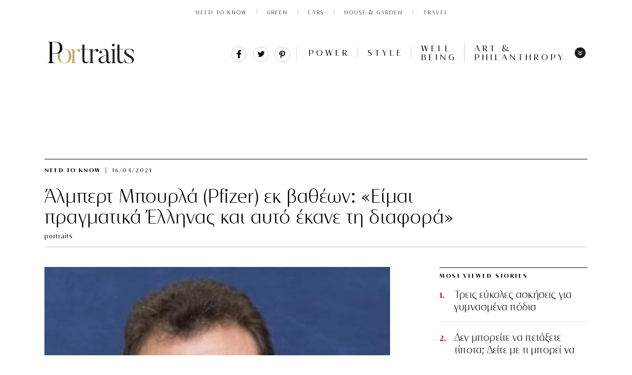

--- FILE ---
content_type: text/html; charset=UTF-8
request_url: https://www.portraits.gr/need-to-know/almpert-bourla-pfizer-ek-vatheon-ime-pragmatika-ellinas-ke-afto-ekane-ti-diafora
body_size: 41430
content:
<!DOCTYPE html>
<html prefix="og: http://ogp.me/ns#" lang="en_US">
<head>

<noscript><img src="https://certify.alexametrics.com/atrk.gif?account=abhjv1hNdI20fn" style="display:none" height="1" width="1" alt="" /></noscript>
<!-- End Alexa Certify Javascript -->  
<meta http-equiv="Content-Type" content="text/html; charset=UTF-8">
<!--<meta http-equiv="refresh" content="900">-->
<meta name="viewport" content="width=device-width, initial-scale=1, viewport-fit=cover,shrink-to-fit=no">
<link rel="preload" as="font" type="font/woff2" href="https://www.portraits.gr/wp-content/themes/cloudevo-si/assets/fonts/dehinted-subset-nobilis.woff2" crossorigin="anonymous">
<link rel="preload" as="font" type="font/woff2" href="https://www.portraits.gr/wp-content/themes/cloudevo-si/assets/fonts/dehinted-subset-nobilis_bold.woff2" crossorigin="anonymous">
<link rel="preload" as="font" type="font/woff2" href="https://www.portraits.gr/wp-content/themes/cloudevo-si/assets/fonts/dehinted-subset-nobilis_light.woff2" crossorigin="anonymous">
<link rel="preload" as="font" type="font/woff2" href="https://www.portraits.gr/wp-content/themes/cloudevo-si/assets/fonts/dehinted-subset-nobilis_light_italic.woff2" crossorigin="anonymous">
  <link rel="stylesheet" href="/wp-content/themes/cloudevo-si/css/fonts.css?v=2">
 <link rel="apple-touch-icon" sizes="57x57" href="/apple-icon-57x57.png">
<link rel="apple-touch-icon" sizes="60x60" href="/apple-icon-60x60.png">
<link rel="apple-touch-icon" sizes="72x72" href="/apple-icon-72x72.png">
<link rel="apple-touch-icon" sizes="76x76" href="/apple-icon-76x76.png">
<link rel="apple-touch-icon" sizes="114x114" href="/apple-icon-114x114.png">
<link rel="apple-touch-icon" sizes="120x120" href="/apple-icon-120x120.png">
<link rel="apple-touch-icon" sizes="144x144" href="/apple-icon-144x144.png">
<link rel="apple-touch-icon" sizes="152x152" href="/apple-icon-152x152.png">
<link rel="apple-touch-icon" sizes="180x180" href="/apple-icon-180x180.png">
<link rel="icon" type="image/png" sizes="192x192"  href="/android-icon-192x192.png">
<link rel="icon" type="image/png" sizes="32x32" href="/favicon-32x32.png">
<link rel="icon" type="image/png" sizes="96x96" href="/favicon-96x96.png">
<link rel="icon" type="image/png" sizes="16x16" href="/favicon-16x16.png">
<link rel="manifest" href="/manifest.json">
<meta name="msapplication-TileColor" content="#ffffff">
<meta name="msapplication-TileImage" content="/ms-icon-144x144.png">
<meta name="theme-color" content="#ffffff">

  <link rel="stylesheet" href="/wp-content/themes/cloudevo-si/css/single.minified.css?v=2">
  

<!--<meta http-equiv="refresh" content="180">-->
  <style>
    img{
      height:auto;
    }
   #onesignal-bell-container.onesignal-reset.onesignal-bell-container-bottom-right {
    bottom: 20px!important;
    right: 0;
}
  .billboard{
    display: block;
    position: fixed;
    width: 100%;
    z-index: 10000;
    background-color: #fff;
  }
  .billboard:after {
   bottom: 0;
   box-shadow: inset 0 -11px 7px -10px rgba(0, 0, 0, .14);
   content: '';
   height: 10px;
   left: -50vw;
   position: absolute;
   width: 150vw;
   z-index: 100;
  }
  .hideMe {
   -moz-animation: cssAnimation 0s ease-in 1s forwards;
   /* Firefox */
   -webkit-animation: cssAnimation 0s ease-in 1s forwards;
   /* Safari and Chrome */
   -o-animation: cssAnimation 0s ease-in 1s forwards;
   /* Opera */
   animation: cssAnimation 0s ease-in 1s forwards;
   -webkit-animation-fill-mode: forwards;
   animation-fill-mode: forwards;
  }
  @keyframes cssAnimation {
  to {
    width:0;
    height:0;
    overflow:hidden;
  }
  }
@-webkit-keyframes cssAnimation {
  to {
    width:0;
    height:0;
    visibility:hidden;
  }
}
.sticky.loaded .ad-wrapper{
  min-height: 500px;
  max-height: 600px;
  display: inline-block;
  background-color: #f2f2f2;
}
.sticky.loaded.single{
   height: 100%;
}
.sticky.loaded.single .ad-wrapper{
   height: 100%;
  min-height: 800px;
  max-height: unset;
  background-color: transparent;
}
.sticky div[id*='div-gpt']{
  position: sticky;
  position: -webkit-sticky;
  top: 0px;
}

/*quantcast*/
 .qc-cmp-button {
          background-color: #FFFFFF !important;
          border-color: #FFFFFF !important;
        }
        .qc-cmp-button:hover {
          background-color: transparent !important;
          border-color: #FFFFFF !important;
        }
        .qc-cmp-alt-action,
        .qc-cmp-link {
          color: #FFFFFF !important;
        }
        .qc-cmp-button.qc-cmp-secondary-button:hover
         {
          border-color: transparent !important;
          background-color: #FFFFFF !important;
        }
        .qc-cmp-button {
          color: #000000 !important;
        }
        .qc-cmp-button.qc-cmp-secondary-button {
          color: #000000 !important;
        }
        .qc-cmp-button.qc-cmp-button.qc-cmp-secondary-button:hover {
          color:#000000 !important;
        }
        .qc-cmp-button.qc-cmp-secondary-button {
          border-color: #eee !important;
          background-color: #eee !important;
        }
        .qc-cmp-toggle-off {
         background-color: #c8c8c8!important;
         }
        .qc-cmp-ui,
        .qc-cmp-ui .qc-cmp-main-messaging,
        .qc-cmp-ui .qc-cmp-messaging,
        .qc-cmp-ui .qc-cmp-beta-messaging,
        .qc-cmp-ui .qc-cmp-title,
        .qc-cmp-ui .qc-cmp-sub-title,
        .qc-cmp-ui .qc-cmp-purpose-info,
        .qc-cmp-ui .qc-cmp-table,
        .qc-cmp-ui .qc-cmp-table-header,
        .qc-cmp-ui .qc-cmp-vendor-list,
        .qc-cmp-ui .qc-cmp-vendor-list-title {
            color: #FFFFFF !important;
        }
        .qc-cmp-ui a,
        .qc-cmp-ui .qc-cmp-alt-action,
        .qc-cmp-toggle-status  {
          color: #000000 !important;
        }
            .qc-cmp-ui {
                background-color: #c3ab6b !important;
            }
            .qc-cmp-publisher-purposes-table .qc-cmp-table-header {
              background-color: #c3ab6b !important;
            }
            .qc-cmp-publisher-purposes-table .qc-cmp-table-row {
              background-color: #c3ab6b !important;
            }
            .qc-cmp-vendor-list .qc-cmp-vendor-row {
              background-color: #c3ab6b !important;
            }
            .qc-cmp-vendor-list .qc-cmp-vendor-row-header {
                background-color: #c3ab6b !important;
              }
        .qc-cmp-small-toggle.qc-cmp-toggle-on,
        .qc-cmp-toggle.qc-cmp-toggle-on {
            background-color: #000000 !important;
            border-color: #000000 !important;
        }
  </style>

<!-- IMPORTANT: Respect the order of the scripts below -->
<script>
  /*! js-cookie v3.0.0-rc.0 | MIT //cdn.orangeclickmedia.com/tech/libs/js.cookie.min.js*/
!function(e,t){"object"==typeof exports&&"undefined"!=typeof module?module.exports=t():"function"==typeof define&&define.amd?define(t):(e=e||self,function(){var r=e.Cookies,n=e.Cookies=t();n.noConflict=function(){return e.Cookies=r,n}}())}(this,function(){"use strict";function e(e){for(var t=1;t<arguments.length;t++){var r=arguments[t];for(var n in r)e[n]=r[n]}return e}var t={read:function(e){return e.replace(/%3B/g,";")},write:function(e){return e.replace(/;/g,"%3B")}};return function r(n,i){function o(r,o,u){if("undefined"!=typeof document){"number"==typeof(u=e({},i,u)).expires&&(u.expires=new Date(Date.now()+864e5*u.expires)),u.expires&&(u.expires=u.expires.toUTCString()),r=t.write(r).replace(/=/g,"%3D"),o=n.write(String(o),r);var c="";for(var f in u)u[f]&&(c+="; "+f,!0!==u[f]&&(c+="="+u[f].split(";")[0]));return document.cookie=r+"="+o+c}}return Object.create({set:o,get:function(e){if("undefined"!=typeof document&&(!arguments.length||e)){for(var r=document.cookie?document.cookie.split("; "):[],i={},o=0;o<r.length;o++){var u=r[o].split("="),c=u.slice(1).join("="),f=t.read(u[0]).replace(/%3D/g,"=");if(i[f]=n.read(c,f),e===f)break}return e?i[e]:i}},remove:function(t,r){o(t,"",e({},r,{expires:-1}))},withAttributes:function(t){return r(this.converter,e({},this.attributes,t))},withConverter:function(t){return r(e({},this.converter,t),this.attributes)}},{attributes:{value:Object.freeze(i)},converter:{value:Object.freeze(n)}})}(t,{path:"/"})});
  </script>
<script>  
var reconsent = window.localStorage.getItem('reconsent');
if (!reconsent) {
  Cookies.remove('euconsent-v2', { path: '/', domain: '.www.portraits.gr' });
  Cookies.remove('euconsent', { path: '/', domain: '.www.portraits.gr' });
  window.localStorage.clear();
  window.localStorage.setItem('reconsent', 'enforced');
}
</script>



<!-- Google Tag Manager (noscript) -->
<noscript><iframe src="https://www.googletagmanager.com/ns.html?id=GTM-MRRQFVR"
height="0" width="0" style="display:none;visibility:hidden"></iframe></noscript>
<!-- End Google Tag Manager (noscript) -->

	<!-- This site is optimized with the Yoast SEO plugin v14.5 - https://yoast.com/wordpress/plugins/seo/ -->
	<title>Άλμπερτ Μπουρλά (Pfizer) εκ βαθέων: «Είμαι πραγματικά Έλληνας και αυτό έκανε τη διαφορά» | Portraits</title>
	<meta name="description" content="Σε μια χειμαρρώδη συνέντευξη, ο επικεφαλής της Pfizer μιλά για όλα όσα θέλουμε να γνωρίζουμε για τον νέο κορονοϊό, το εμβόλιο και την πανδημία" />
	<meta name="robots" content="index, follow" />
	<meta name="googlebot" content="index, follow, max-snippet:-1, max-image-preview:large, max-video-preview:-1" />
	<meta name="bingbot" content="index, follow, max-snippet:-1, max-image-preview:large, max-video-preview:-1" />
	<link rel="canonical" href="https://www.portraits.gr/need-to-know/almpert-bourla-pfizer-ek-vatheon-ime-pragmatika-ellinas-ke-afto-ekane-ti-diafora" />
	<meta property="og:locale" content="en_US" />
	<meta property="og:type" content="article" />
	<meta property="og:title" content="Άλμπερτ Μπουρλά (Pfizer) εκ βαθέων: «Είμαι πραγματικά Έλληνας και αυτό έκανε τη διαφορά» | Portraits" />
	<meta property="og:url" content="https://www.portraits.gr/need-to-know/almpert-bourla-pfizer-ek-vatheon-ime-pragmatika-ellinas-ke-afto-ekane-ti-diafora" />
	<meta property="og:site_name" content="Portraits" />
	<meta property="article:publisher" content="https://www.facebook.com/portraitsgr/" />
	<meta property="article:published_time" content="2021-04-16T12:00:47+00:00" />
	<meta property="article:modified_time" content="2021-04-16T11:33:15+00:00" />
	<meta property="og:image" content="https://www.portraits.gr/wp-content/uploads/2020/11/201110113834_AlbertBourla-600x314.jpg" />
	<meta property="og:image:width" content="600" />
	<meta property="og:image:height" content="314" />
	<meta name="twitter:card" content="summary_large_image" />
	<meta name="twitter:creator" content="@portraitsgr" />
	<meta name="twitter:site" content="@portraitsgr" />
	<script type="application/ld+json" class="yoast-schema-graph">{"@context":"https://schema.org","@graph":[{"@type":"Organization","@id":"https://www.portraits.gr/#organization","name":"Portraits.gr","url":"https://www.portraits.gr/","sameAs":["https://www.facebook.com/portraitsgr/","https://www.instagram.com/portraits.gr/","https://twitter.com/portraitsgr"],"logo":{"@type":"ImageObject","@id":"https://www.portraits.gr/#logo","inLanguage":"en-US","url":"https://www.portraits.gr/wp-content/uploads/2020/06/200612114720_portraits01.jpg","width":272,"height":94,"caption":"Portraits.gr"},"image":{"@id":"https://www.portraits.gr/#logo"}},{"@type":"WebSite","@id":"https://www.portraits.gr/#website","url":"https://www.portraits.gr/","name":"Portraits","description":"\u03a4\u03bf \u03c0\u03c1\u03ce\u03c4\u03bf business site \u03b1\u03c6\u03b9\u03b5\u03c1\u03c9\u03bc\u03ad\u03bd\u03bf \u03c3\u03c4\u03b7 \u03b3\u03c5\u03bd\u03b1\u03af\u03ba\u03b1. \u039c\u03ad\u03c3\u03b1 \u03b1\u03c0\u03cc \u03c3\u03c5\u03bd\u03b5\u03bd\u03c4\u03b5\u03cd\u03be\u03b5\u03b9\u03c2, success stories \u03ba\u03b1\u03b9 \u03bc\u03cc\u03b4\u03b1, \u03c4\u03b5\u03c7\u03bd\u03bf\u03bb\u03bf\u03b3\u03af\u03b1, well being. \u0388\u03bd\u03b1 site \u03c0\u03bf\u03c5 \u03b1\u03bd\u03b1\u03b4\u03b5\u03b9\u03ba\u03bd\u03cd\u03b5\u03b9 \u03ba\u03b1\u03b8\u03b7\u03bc\u03b5\u03c1\u03b9\u03bd\u03ac \u03c4\u03b7 \u03b3\u03c5\u03bd\u03b1\u03af\u03ba\u03b1 \u03c0\u03c1\u03cc\u03c4\u03c5\u03c0\u03bf.","publisher":{"@id":"https://www.portraits.gr/#organization"},"potentialAction":[{"@type":"SearchAction","target":"https://www.portraits.gr/?s={search_term_string}","query-input":"required name=search_term_string"}],"inLanguage":"en-US"},{"@type":"ImageObject","@id":"https://www.portraits.gr/need-to-know/almpert-bourla-pfizer-ek-vatheon-ime-pragmatika-ellinas-ke-afto-ekane-ti-diafora#primaryimage","inLanguage":"en-US","url":"https://www.portraits.gr/wp-content/uploads/2020/11/201110113834_AlbertBourla.jpg","width":800,"height":800,"caption":"\u03c0\u03b7\u03b3\u03ae: Twitter @AlbertBourla"},{"@type":"WebPage","@id":"https://www.portraits.gr/need-to-know/almpert-bourla-pfizer-ek-vatheon-ime-pragmatika-ellinas-ke-afto-ekane-ti-diafora#webpage","url":"https://www.portraits.gr/need-to-know/almpert-bourla-pfizer-ek-vatheon-ime-pragmatika-ellinas-ke-afto-ekane-ti-diafora","name":"\u0386\u03bb\u03bc\u03c0\u03b5\u03c1\u03c4 \u039c\u03c0\u03bf\u03c5\u03c1\u03bb\u03ac (Pfizer) \u03b5\u03ba \u03b2\u03b1\u03b8\u03ad\u03c9\u03bd: \u00ab\u0395\u03af\u03bc\u03b1\u03b9 \u03c0\u03c1\u03b1\u03b3\u03bc\u03b1\u03c4\u03b9\u03ba\u03ac \u0388\u03bb\u03bb\u03b7\u03bd\u03b1\u03c2 \u03ba\u03b1\u03b9 \u03b1\u03c5\u03c4\u03cc \u03ad\u03ba\u03b1\u03bd\u03b5 \u03c4\u03b7 \u03b4\u03b9\u03b1\u03c6\u03bf\u03c1\u03ac\u00bb | Portraits","isPartOf":{"@id":"https://www.portraits.gr/#website"},"primaryImageOfPage":{"@id":"https://www.portraits.gr/need-to-know/almpert-bourla-pfizer-ek-vatheon-ime-pragmatika-ellinas-ke-afto-ekane-ti-diafora#primaryimage"},"datePublished":"2021-04-16T12:00:47+00:00","dateModified":"2021-04-16T11:33:15+00:00","description":"\u03a3\u03b5 \u03bc\u03b9\u03b1 \u03c7\u03b5\u03b9\u03bc\u03b1\u03c1\u03c1\u03ce\u03b4\u03b7 \u03c3\u03c5\u03bd\u03ad\u03bd\u03c4\u03b5\u03c5\u03be\u03b7, \u03bf \u03b5\u03c0\u03b9\u03ba\u03b5\u03c6\u03b1\u03bb\u03ae\u03c2 \u03c4\u03b7\u03c2\u00a0Pfizer \u03bc\u03b9\u03bb\u03ac \u03b3\u03b9\u03b1 \u03cc\u03bb\u03b1 \u03cc\u03c3\u03b1 \u03b8\u03ad\u03bb\u03bf\u03c5\u03bc\u03b5 \u03bd\u03b1 \u03b3\u03bd\u03c9\u03c1\u03af\u03b6\u03bf\u03c5\u03bc\u03b5 \u03b3\u03b9\u03b1 \u03c4\u03bf\u03bd \u03bd\u03ad\u03bf \u03ba\u03bf\u03c1\u03bf\u03bd\u03bf\u03ca\u03cc, \u03c4\u03bf \u03b5\u03bc\u03b2\u03cc\u03bb\u03b9\u03bf \u03ba\u03b1\u03b9 \u03c4\u03b7\u03bd \u03c0\u03b1\u03bd\u03b4\u03b7\u03bc\u03af\u03b1","inLanguage":"en-US","potentialAction":[{"@type":"ReadAction","target":["https://www.portraits.gr/need-to-know/almpert-bourla-pfizer-ek-vatheon-ime-pragmatika-ellinas-ke-afto-ekane-ti-diafora"]}]},{"@type":"Article","@id":"https://www.portraits.gr/need-to-know/almpert-bourla-pfizer-ek-vatheon-ime-pragmatika-ellinas-ke-afto-ekane-ti-diafora#article","isPartOf":{"@id":"https://www.portraits.gr/need-to-know/almpert-bourla-pfizer-ek-vatheon-ime-pragmatika-ellinas-ke-afto-ekane-ti-diafora#webpage"},"author":{"@id":"https://www.portraits.gr/#/schema/person/b0b05aeb355402a69a3053ff04a1beab"},"headline":"\u0386\u03bb\u03bc\u03c0\u03b5\u03c1\u03c4 \u039c\u03c0\u03bf\u03c5\u03c1\u03bb\u03ac (Pfizer) \u03b5\u03ba \u03b2\u03b1\u03b8\u03ad\u03c9\u03bd: \u00ab\u0395\u03af\u03bc\u03b1\u03b9 \u03c0\u03c1\u03b1\u03b3\u03bc\u03b1\u03c4\u03b9\u03ba\u03ac \u0388\u03bb\u03bb\u03b7\u03bd\u03b1\u03c2 \u03ba\u03b1\u03b9 \u03b1\u03c5\u03c4\u03cc \u03ad\u03ba\u03b1\u03bd\u03b5 \u03c4\u03b7 \u03b4\u03b9\u03b1\u03c6\u03bf\u03c1\u03ac\u00bb","datePublished":"2021-04-16T12:00:47+00:00","dateModified":"2021-04-16T11:33:15+00:00","commentCount":0,"mainEntityOfPage":{"@id":"https://www.portraits.gr/need-to-know/almpert-bourla-pfizer-ek-vatheon-ime-pragmatika-ellinas-ke-afto-ekane-ti-diafora#webpage"},"publisher":{"@id":"https://www.portraits.gr/#organization"},"image":{"@id":"https://www.portraits.gr/need-to-know/almpert-bourla-pfizer-ek-vatheon-ime-pragmatika-ellinas-ke-afto-ekane-ti-diafora#primaryimage"},"keywords":"CEO Pfizer,Pfizer,\u0386\u03bb\u03bc\u03c0\u03b5\u03c1\u03c4 \u039c\u03c0\u03bf\u03c5\u03c1\u03bb\u03ac","articleSection":"NEED TO KNOW","inLanguage":"en-US","potentialAction":[{"@type":"CommentAction","name":"Comment","target":["https://www.portraits.gr/need-to-know/almpert-bourla-pfizer-ek-vatheon-ime-pragmatika-ellinas-ke-afto-ekane-ti-diafora#respond"]}]},{"@type":["Person"],"@id":"https://www.portraits.gr/#/schema/person/b0b05aeb355402a69a3053ff04a1beab","name":"portraits","image":{"@type":"ImageObject","@id":"https://www.portraits.gr/#personlogo","inLanguage":"en-US","url":"https://secure.gravatar.com/avatar/ae30465c2ada8fa68ec212166f36a7f7?s=96&d=mm&r=g","caption":"portraits"}}]}</script>
	<!-- / Yoast SEO plugin. -->


<link rel='dns-prefetch' href='//fonts.googleapis.com' />
<link rel='dns-prefetch' href='//s.w.org' />
<link rel="alternate" type="application/rss+xml" title="Portraits &raquo; Άλμπερτ Μπουρλά (Pfizer) εκ βαθέων: «Είμαι πραγματικά Έλληνας και αυτό έκανε τη διαφορά» Comments Feed" href="https://www.portraits.gr/need-to-know/almpert-bourla-pfizer-ek-vatheon-ime-pragmatika-ellinas-ke-afto-ekane-ti-diafora/feed" />
<link rel='stylesheet' id='font-awesome-css'  href='https://www.portraits.gr/wp-content/plugins/smart-post-show-pro/public/assets/css/font-awesome.min.css?ver=2.1.5' type='text/css' media='all' />
<link rel='stylesheet' id='pcp_swiper-css'  href='https://www.portraits.gr/wp-content/plugins/smart-post-show-pro/public/assets/css/swiper-bundle.css?ver=2.1.5' type='text/css' media='all' />
<link rel='stylesheet' id='pcp-bxslider-css'  href='https://www.portraits.gr/wp-content/plugins/smart-post-show-pro/public/assets/css/jquery.bxslider.css?ver=2.1.5' type='text/css' media='all' />
<link rel='stylesheet' id='pcp-popup-css'  href='https://www.portraits.gr/wp-content/plugins/smart-post-show-pro/public/assets/css/magnific-popup.css?ver=2.1.5' type='text/css' media='all' />
<link rel='stylesheet' id='pcp-style-css'  href='https://www.portraits.gr/wp-content/plugins/smart-post-show-pro/public/assets/css/style.css?ver=2.1.5' type='text/css' media='all' />
<style id='pcp-style-inline-css' type='text/css'>
#pcp_wrapper-44498 .sp-pcp-row{ margin-right: -10px;margin-left: -10px;}#pcp_wrapper-44498 .sp-pcp-row [class*='sp-pcp-col-']{padding-right: 10px;padding-left: 10px;padding-bottom: 20px;}.pcp-wrapper-44498 .sp-pcp-title a,.pcp-modal-44498 .sp-pcp-title, .pcp-wrapper-44498 .pcp-collapse-header a{text-align: left;text-transform: none;font-size: 20px;line-height: 24px;letter-spacing: 0px;color: #111;display: inherit;}.pcp-wrapper-44498 .sp-pcp-title, .pcp-modal-44498 .sp-pcp-title {margin: 0px 0px 9px 0px;}.pcp-wrapper-44498 .pcp-collapse-header a{display: inline-block;}.pcp-modal-44498 .sp-pcp-title{text-align: left;color: #ffffff}.pcp-wrapper-44498 .sp-pcp-title a:hover,.pcp-wrapper-44498 .pcp-collapse-header:hover a{color: #c1a774;}.pcp-modal-44498 .sp-pcp-post-content{color: #ffffff;}#pcp_wrapper-44498 .sp-pcp-post  {border: 0px solid #e2e2e2;}#pcp_wrapper-44498 .sp-pcp-post  {border-radius: 0;}#pcp_wrapper-44498 .sp-pcp-post{background-color: transparent;}#pcp_wrapper-44498 .sp-pcp-post  {padding: 0 0 0 0;}#pcp_wrapper-44498 .sp-pcp-post-details  {padding: 0 0 0 0;}#pcp_wrapper-44498 .sp-pcp-post .pcp-post-thumb-wrapper{border-radius: 0px;margin: 0px 0px 11px 0px;}.pcp-modal-44498 .sp-pcp-post .sp-pcp-post-thumb-area {margin: 0px 0px 11px 0px;}#pcp_wrapper-44498 .sp-overlay.sp-pcp-post .pcp-post-thumb-wrapper,#pcp_wrapper-44498 .left-thumb.sp-pcp-post .pcp-post-thumb-wrapper,#pcp_wrapper-44498 .right-thumb.sp-pcp-post .pcp-post-thumb-wrapper,#pcp_wrapper-44498 .sp-pcp-content-box.sp-pcp-post .pcp-post-thumb-wrapper{margin: 0;}#pcp_wrapper-44498 .pcp-post-thumb-wrapper{border: 0px solid #dddddd;}.pcp-wrapper-44498 .sp_pcp_cf_list,.pcp-popup-44498 .sp_pcp_cf_list{text-align: left;text-transform: none;font-size: 14px;line-height: 18px;letter-spacing: 0px;color: #888;margin: 0px 0px 15px 0px;}.pcp-popup-44498 .sp_pcp_cf_list{color: #ffffff;}.pcp-wrapper-44498 .sp-pcp-post-meta li,.pcp-wrapper-44498 .sp-pcp-post-meta ul,.pcp-wrapper-44498 .sp-pcp-post-meta li a,.pcp-popup-44498 .sp-pcp-post-meta ul,.pcp-popup-44498 .sp-pcp-post-meta li,.pcp-popup-44498 .sp-pcp-post-meta li a{text-transform: none;font-size: 14px;line-height: 16px;letter-spacing: 0px;color: #888;}.pcp-popup-44498 .sp-pcp-post-meta ul,.pcp-popup-44498 .sp-pcp-post-meta li,.pcp-popup-44498 .sp-pcp-post-meta li a {color: #ffffff;}.pcp-modal-44498 .sp-pcp-post-meta,.pcp-wrapper-44498 .sp-pcp-post-meta{margin: 0px 0px 9px 0px;text-align: left;}.pcp-wrapper-44498 .sp-pcp-post-meta li a:hover,.pcp-popup-44498 .sp-pcp-post-meta li a:hover{color: #c1a774;}.pcp-modal-44498.pcp-modal{background: #333333;max-width: 1050px;max-height: 700px;}.pcp-popup-44498.mfp-bg {background: rgba(66,66,66,0.8);}.pcp-modal-44498.pcp-modal button.mfp-close{color: #ffffff;}.pcp-modal-44498.pcp-modal button.mfp-close:hover{color: #ffffff;}.pcp-popup-44498 .pcp-popup-button-prev,.pcp-popup-44498 .pcp-popup-button-next {color: #aaa;background: rgba(0,0,0,0.5);}.pcp-popup-44498 .pcp-popup-button-prev:hover,.pcp-popup-44498 .pcp-popup-button-next:hover{color: #fff;background: #e1624b;}#pcp_wrapper-44498  .sp-pcp-post .sp-pcp-social-share{text-align: left;}.pcp-popup-44498  .sp-pcp-post .sp-pcp-social-share{text-align: left;}#pcp_wrapper-44498 .sp-pcp-post .sp-pcp-social-share,.pcp-popup-44498 .sp-pcp-post .sp-pcp-social-share{margin: 0px 0px 0px 0px;}.pcp-popup-44498 .sp-pcp-post .sp-pcp-social-share a.icon_only .fa,#pcp_wrapper-44498 .sp-pcp-post .sp-pcp-social-share a.icon_only .fa{background: transparent;border: none;}#pcp_wrapper-44498 .pcp-readmore-link{text-transform: uppercase; font-size: 12px; line-height: 18px; letter-spacing: 0px; }#pcp_wrapper-44498 .sp-pcp-readmore{ text-align: left; }#pcp_wrapper-44498 .pcp-readmore-link{ background: transparent; color: #111; border-color: #888; border-radius: 0px; } #pcp_wrapper-44498 .pcp-readmore-link:hover { background: #e1624b; color: #fff; border-color: #e1624b; }#pcp_wrapper-44498 .pcp-post-pagination .page-numbers.current, #pcp_wrapper-44498 .pcp-post-pagination a.active , #pcp_wrapper-44498 .pcp-post-pagination a:hover{ color: #ffffff; background: #e1624b; border-color: #e1624b; }#pcp_wrapper-44498 .pcp-post-pagination,#pcp_wrapper-44498 .pcp-load-more{ text-align: left; }#pcp_wrapper-44498 .pcp-post-pagination .page-numbers, .pcp-post-pagination a{ background: #ffffff; color:#5e5e5e; border-color: #bbbbbb; }#pcp_wrapper-44498 .pcp-load-more button{ background: #ffffff; color: #5e5e5e; }#pcp_wrapper-44498 .pcp-load-more button{ background: #e1624b; color: #ffffff; }#pcp_wrapper-44498 .pcp-author-filter.pcp-bar.fl_button input~div,#pcp_wrapper-44498 .pcp-filter-bar .pcp-filter-by.pcp-bar.fl_button input~div, .pcp-order-by.pcp-bar.fl-btn input~div,#pcp_wrapper-44498 .pcp-order.pcp-bar.fl-btn input~div { background: #ffffff; color:#5e5e5e; border-color: #bbbbbb; }#pcp_wrapper-44498 .pcp-author-filter.pcp-bar.fl_button input:checked~div,#pcp_wrapper-44498 .pcp-filter-bar .pcp-filter-by.pcp-bar.fl_button input:checked~div, .pcp-order-by.pcp-bar.fl-btn input:checked~div,#pcp_wrapper-44498 .pcp-order.pcp-bar.fl-btn input:checked~div{ color: #ffffff; background: #e1624b; border-color: #e1624b; }#pcp_wrapper-44498 .pcp-shuffle-filter .taxonomy-group{ margin: 0px 0px 30px 0px; } #pcp_wrapper-44498 .pcp-shuffle-filter .pcp-button{ background: transparent; color: #444444; margin: 0px 8px 8px 0px; border: 2px solid #bbbbbb; } #pcp_wrapper-44498 .pcp-shuffle-filter .pcp-button:hover, #pcp_wrapper-44498 .pcp-shuffle-filter .pcp-button.is-active { background: #e1624b; color: #ffffff; border: 2px solid #e1624b; } @media (max-width: 768px) {.pcp-wrapper-44498 .sp-pcp-title a{ font-size: 18px; line-height: 22px; }#pcp_wrapper-44498 .pcp-readmore-link{ font-size: 12px; line-height: 18px; }.pcp-wrapper-44498 .sp-pcp-post-meta li, .pcp-wrapper-44498 .sp-pcp-post-meta li a { font-size: 14px; line-height: 16px; } .pcp-wrapper-44498 .sp_pcp_cf_list{ font-size: 14px; line-height: 18px; } }@media (max-width: 420px) {.pcp-wrapper-44498 .sp-pcp-title a{ font-size: 16px; line-height: 20px; }#pcp_wrapper-44498 .pcp-readmore-link{ font-size: 10px; line-height: 16px; }.pcp-wrapper-44498 .sp-pcp-post-meta li, .pcp-wrapper-44498 .sp-pcp-post-meta li a{ font-size: 12px; line-height: 16px; } .pcp-wrapper-44498 .sp_pcp_cf_list{ font-size: 12px; line-height: 16px; } }
</style>
<link crossorigin="anonymous" rel='stylesheet' id='pcp-google-fonts-css'  href='//fonts.googleapis.com/css?family&#038;ver=2.1.5' type='text/css' media='' />
<link rel='stylesheet' id='easy-social-share-buttons-subscribe-css'  href='https://www.portraits.gr/wp-content/plugins/easy-social-share-buttons3/assets/css/essb-subscribe.min.css?ver=7.9' type='text/css' media='all' />
<link rel='stylesheet' id='easy-social-share-buttons-css'  href='https://www.portraits.gr/wp-content/plugins/easy-social-share-buttons3/assets/css/easy-social-share-buttons.min.css?ver=7.9' type='text/css' media='all' />
<link rel='stylesheet' id='bsf-Defaults-css'  href='https://www.portraits.gr/wp-content/uploads/smile_fonts/Defaults/Defaults.css?ver=3.19.8' type='text/css' media='all' />
<script type='text/javascript' src='https://www.portraits.gr/wp-includes/js/jquery/jquery.js?ver=1.12.4-wp'></script>
<script type='text/javascript' src='https://www.portraits.gr/wp-includes/js/jquery/jquery-migrate.min.js?ver=1.4.1'></script>
<link rel='https://api.w.org/' href='https://www.portraits.gr/wp-json/' />
<link rel="EditURI" type="application/rsd+xml" title="RSD" href="https://www.portraits.gr/xmlrpc.php?rsd" />
<link rel="wlwmanifest" type="application/wlwmanifest+xml" href="https://www.portraits.gr/wp-includes/wlwmanifest.xml" /> 
<meta name="generator" content="WordPress 5.3.17" />
<link rel='shortlink' href='https://www.portraits.gr/?p=55683' />
<link rel="alternate" type="application/json+oembed" href="https://www.portraits.gr/wp-json/oembed/1.0/embed?url=https%3A%2F%2Fwww.portraits.gr%2Fneed-to-know%2Falmpert-bourla-pfizer-ek-vatheon-ime-pragmatika-ellinas-ke-afto-ekane-ti-diafora" />
<link rel="alternate" type="text/xml+oembed" href="https://www.portraits.gr/wp-json/oembed/1.0/embed?url=https%3A%2F%2Fwww.portraits.gr%2Fneed-to-know%2Falmpert-bourla-pfizer-ek-vatheon-ime-pragmatika-ellinas-ke-afto-ekane-ti-diafora&#038;format=xml" />
<meta name="generator" content="Powered by WPBakery Page Builder - drag and drop page builder for WordPress."/>
<link rel="amphtml" href="https://www.portraits.gr/need-to-know/almpert-bourla-pfizer-ek-vatheon-ime-pragmatika-ellinas-ke-afto-ekane-ti-diafora/amp">		<style type="text/css" id="wp-custom-css">
			#pcp_wrapper-44498 .pcp-section-title {
    text-align: left;
    text-transform: none;
    font-size: 24px;
    line-height: 28px;
    letter-spacing: 0px;
    color: #444;
    margin: 0 0 30px 0;
    display: none;
}

.wpb_image_grid .wpb_image_grid_ul .isotope-item {
    list-style: none;
    margin: 0 12px 12px 0;
    max-width: 100%;
    float: left;
}

.clay-paragraph, .wpb_wrapper {
    color: #000;
    font: 18px/1.5 miller-text, Georgia, serif;
    margin: 0 0 20px;
    position: relative;
		text-align:justify;

}


.essb-customizer-toggle {
   
    display: none;
}


		</style>
		<noscript><style> .wpb_animate_when_almost_visible { opacity: 1; }</style></noscript></head>    <body class="layout us" page='article'>
      <div class="billboard">
          <aside class="ad div-gpt-ad-6582746-1"><div class='ad-wrapper'><div id='div-gpt-ad-6582746-1'></div></div></aside>
      </div>
       
    <section class="top" data-editable="top" data-track-zone="top">

      <nav data-uri="/_components/global-nav/instances/social-off@published" class="global-nav" >
      <div class="global-nav-inner" style="justify-content: center;">



        <ul class="global-nav-site-list">
          <li class="vertical-item"><a class="vertical-link global-nav-track" href="/category/need-to-know">NEED TO KNOW</a></li>
          <li class="vertical-item"><a class="vertical-link global-nav-track" href="/category/green">Green</a></li>
          <li class="vertical-item"><a class="vertical-link" href="/category/cars">Cars</a></li>
          <li class="vertical-item"><a class="vertical-link global-nav-track" href="/category/house-garden">House & Garden</a></li>
          <li class="vertical-item"><a class="vertical-link global-nav-track" href="/category/travel">Travel</a></li>
         <!-- <li class="vertical-item"><a class="vertical-link global-nav-track" href="/category/watches-jewelry">Watches & Jewelery</a></li>-->
      
        
       

</ul>



</div>
</nav>
   </section>

   <header class="page-header page-sticky-header" > 
    <div  class="article-nav">   
     <div class="article-nav-dynamic article-nav-top">
      <div class="article-nav-top-left">
        <a class="logo " href="/">

        <svg id="Layer_1" data-name="Layer 1" xmlns="http://www.w3.org/2000/svg" viewBox="0 0 514 270"><defs><style>.cls-1{fill:#231f20;}.cls-2{fill:none;}.cls-3{fill:#c3a96e;}</style></defs><path class="cls-1" d="M246,181.29a17.64,17.64,0,0,1-17,13.32c-11.49,0-18.82-5.33-18.82-25.48V118H201.9l-.34-1.83h8.66V91.71l11.49-1.5v26h19.65L241,118H221.71v50.62c0,15.15,5.16,19.65,12.82,19.65,4.83,0,8.83-3.66,10.16-7.66Z"/><path class="cls-1" d="M297.84,118.68a7.61,7.61,0,0,1-2.34,10.66A7.87,7.87,0,0,1,284.68,127a7.13,7.13,0,0,1-.83-5.5c.83-3.33-12.49,1.83-17.32,13.49v45.12c0,9.16.83,9.66,6.83,11.16v1.83h-25v-1.83c6.33-1.83,6.66-2.67,6.66-11.16v-51c0-5.66-1.33-8.16-8.32-9v-1.67l19.81-3.83v16.65c4.83-9.82,15.65-16.31,23.81-16.31A9.37,9.37,0,0,1,297.84,118.68Z"/><path class="cls-1" d="M365.86,182.78l1.66.67c-1,5-5.49,11.16-13.32,11.16,0,0-12.32.5-12.82-14.32-2.33,8.32-11.82,14.32-23.48,14.32,0,0-18.81,0-18.81-17.32,0-15.82,14.15-20.48,42.29-27.81v-9.32c0-17.15-8.16-27.31-22.31-21-7.16,3.33-8.33,6.83-7.33,7a7.26,7.26,0,0,1,4.5,2.5,7,7,0,0,1-1.17,9.83,6.56,6.56,0,0,1-9.49-1.17,7.1,7.1,0,0,1-1-7.16c1-2.33,4.17-7.49,13-12.32a34.62,34.62,0,0,1,15-3.17c16.31,0,20.81,13.49,20.81,33.31v30s-.17,10,7.16,10C360.53,188,364.69,188,365.86,182.78Zm-55.28-8.49c0,7.16,4.49,14.16,14.32,14.16,10.32,0,14.65-7.33,16.48-11.33v-25.8C320.57,156.31,310.58,163.47,310.58,174.29Z"/><path class="cls-1" d="M394,193.11H369.19v-1.83c6.32-1.83,6.66-2.67,6.66-11.16v-51c0-5.66-1.33-8-8.33-9v-1.67l19.65-3.83v65.44c0,9.16.83,9.66,6.83,11.16ZM372.85,93.54a7,7,0,0,1,7-7.16,7.08,7.08,0,1,1,0,14.15A6.93,6.93,0,0,1,372.85,93.54Z"/><path class="cls-1" d="M438.45,181.29a17.64,17.64,0,0,1-17,13.32c-11.49,0-18.82-5.33-18.82-25.48V118h-8.32l-.33-1.83h8.65V91.71l11.49-1.5v26h19.65l-.33,1.83H414.14v50.62c0,15.15,5.16,19.65,12.82,19.65,4.83,0,8.83-3.66,10.16-7.66Z"/><path class="cls-1" d="M469.28,194.61c-20.15,0-28.64-6.16-28.64-6.16V165h1.66c.67,13.32,4.17,27.81,27,27.81,20.48,0,16.15-19.15,3.49-27.48L456,155.15c-15.82-11-19.15-19.32-13.66-30.31,0,0,4.33-10.16,21.32-10.16,19.14,0,27.14,5.33,27.14,5.33v21.15h-1.67c-.67-11.66-5-24.64-25.47-24.64-18.15,0-17.65,17-3.17,26.14l16.82,10.49c15.15,9.32,19.81,22.48,12,33.63C489.26,186.78,483.93,194.61,469.28,194.61Z"/><path class="cls-2" d="M90.66,134c-1.61,5.31-2.52,12.07-2.52,20.62,0,30.13,11.32,38.13,24.48,38.13s24.31-8,24.31-38.13-11.16-38.13-24.31-38.13a21.68,21.68,0,0,0-13.36,4A24,24,0,0,1,90.66,134Z"/><path class="cls-3" d="M112.62,114.68a44.4,44.4,0,0,0-12.53,1.71,37.22,37.22,0,0,1-.83,4.13,21.68,21.68,0,0,1,13.36-4c13.15,0,24.31,8,24.31,38.13s-11.16,38.13-24.31,38.13-24.48-8-24.48-38.13c0-8.55.91-15.31,2.52-20.62A35,35,0,0,1,76.91,140a50.21,50.21,0,0,0-2.09,14.67c0,21.81,12.49,40,37.8,40,25.47,0,37.79-18.15,37.79-40C150.41,132.67,138.09,114.68,112.62,114.68Z"/><path class="cls-3" d="M198,119.43a9.37,9.37,0,0,0-7.5-3.67c-8.15,0-19,6.5-23.81,16.32V115.43l-19.81,3.83v1.67c7,.83,8.33,3.33,8.33,9v51c0,8.49-.34,9.32-6.67,11.15v1.83h25V192c-6-1.5-6.83-2-6.83-11.15V135.74c4.83-11.65,18.15-16.81,17.32-13.48a7.09,7.09,0,0,0,.83,5.49,7.88,7.88,0,0,0,10.83,2.33A7.61,7.61,0,0,0,198,119.43Z"/><path d="M99.26,120.52a37.22,37.22,0,0,0,.83-4.13,52.36,52.36,0,0,0,.5-7.36c0-30.48-21.48-33.64-54.61-33.64H21.83v1.67c9,0,10.16,1.83,10.16,14v79.43c0,18-2.33,20.31-11,20.31v1.83H59.46v-1.83c-12.15,0-15-.33-15-21V142.33H46c12,0,22.45-.41,30.93-2.35A35,35,0,0,0,90.66,134,24,24,0,0,0,99.26,120.52ZM79.83,132.88c-7.4,7.61-19.85,7.61-33.85,7.61h-1.5V77.06H46c21.14,0,41-.67,41,32,0,7.69-1.12,13.49-3.11,17.88A20.79,20.79,0,0,1,79.83,132.88Z"/></svg>

    </a>     </div>
     <div class="article-nav-top-right">

        <style>
          .vertical-divider.dimitrom,.art-nav-share-list.dimitrom{
            margin-top: 7px;
          }
          @media screen and (max-width:340px){
            .art-nav-share-list.dimitrom{
              display:none;
            }
          }
          @media screen and (max-width: 500px){
           .article-nav.deep-scroll .article-nav-top .logo {
             flex: 0 0 114px;
               }
            }
        </style>
         <ul class="art-nav-share-list dimitrom" >
                        <li class="art-nav-share-list-item">
                            <a target="_blank" href="https://www.facebook.com/sharer/sharer.php?u=https://www.portraits.gr/need-to-know/almpert-bourla-pfizer-ek-vatheon-ime-pragmatika-ellinas-ke-afto-ekane-ti-diafora" class="share-link facebook" title="Share on Facebook" aria-label="Share on Facebook">
                              <svg xmlns="http://www.w3.org/2000/svg" viewBox="0 0 40 40"><g fill="none" fill-rule="evenodd" transform="translate(1 1)"><circle cx="19" cy="19" r="19" fill="#FFF" stroke="#BDBDBD"></circle><g transform="translate(13 8)"><mask id="artnav-facebook-white-f" fill="#fff"><path d="M7.79 21v-9.58h3.54l.53-3.73H7.79V5.3c0-1.08.33-1.81 2.03-1.81H12V.15C11.62.1 10.33 0 8.83 0 5.7 0 3.55 1.74 3.55 4.93V7.7H0v3.73h3.55V21h4.24z"></path></mask><g mask="url(#artnav-facebook-white-f)"><g transform="translate(-1091 -768)"><path fill="#000" fill-rule="nonzero" d="M1086.31 763.83h20.62v30.33h-20.62z"></path></g></g></g></g></svg>
                               <span>Share</span>
                            </a>
                        </li>

                            <li class="art-nav-share-list-item">
                                <a target="_blank" href="https://twitter.com/intent/tweet?text=Άλμπερτ Μπουρλά (Pfizer) εκ βαθέων: «Είμαι πραγματικά Έλληνας και αυτό έκανε τη διαφορά» https://www.portraits.gr/need-to-know/almpert-bourla-pfizer-ek-vatheon-ime-pragmatika-ellinas-ke-afto-ekane-ti-diafora" class="share-link twitter" title="Share on Twitter" aria-label="Share on Twitter" data-handle="thecut">
                                    <svg xmlns="http://www.w3.org/2000/svg" viewBox="0 0 40 40"><g fill="none" fill-rule="evenodd" transform="translate(1 1)"><circle cx="19" cy="19" r="19" fill="#FFF" stroke="#BDBDBD"></circle><path fill="#000" fill-rule="nonzero" d="M29.04 12.74c-.66.29-1.38.49-2.13.58a3.7 3.7 0 0 0 1.63-2.05c-.71.43-1.5.73-2.35.9a3.7 3.7 0 0 0-6.3 3.38 10.5 10.5 0 0 1-7.63-3.87 3.69 3.69 0 0 0 1.14 4.94 3.71 3.71 0 0 1-1.68-.46v.04a3.7 3.7 0 0 0 2.97 3.63 3.64 3.64 0 0 1-1.67.07 3.7 3.7 0 0 0 3.46 2.57A7.44 7.44 0 0 1 11 24a10.46 10.46 0 0 0 5.68 1.66c6.8 0 10.53-5.64 10.53-10.53 0-.16 0-.32-.02-.48a7.54 7.54 0 0 0 1.85-1.91"></path></g></svg>
                                <span>Tweet</span>
                                  </a>
                            </li>

                            <li class="art-nav-share-list-item">
                                <a target="_blank" href="https://pinterest.com/pin/create/button/?url=https://www.portraits.gr/need-to-know/almpert-bourla-pfizer-ek-vatheon-ime-pragmatika-ellinas-ke-afto-ekane-ti-diafora - https://www.portraits.gr/?p=55683" class="share-link pinterest" data-pin-custom="true" title="Pin it on Pinterest" aria-label="Pin it on Pinterest" data-handle="thecut">
                                    <svg xmlns="http://www.w3.org/2000/svg" viewBox="0 0 40 40"><g fill="none" fill-rule="evenodd" transform="translate(1 1)"><circle cx="19" cy="19" r="19" fill="#FFF" stroke="#BDBDBD"></circle><path fill="#000" fill-rule="nonzero" d="M23.59 11.46c1.23.9 2.1 2.2 2.32 3.84.1.66.11 1.33.06 1.99a8.26 8.26 0 0 1-1.5 4.24 5.33 5.33 0 0 1-4.76 2.25c-.91-.07-1.42-.42-2-.82l-.36-.24c-.24 1.18-.5 2.33-.91 3.35a5.95 5.95 0 0 1-2 2.73l-.26.2-.05-.33c-.41-2.87.22-5.2.84-7.45.21-.78.42-1.56.58-2.32a3.63 3.63 0 0 1-.33-2.3c.08-.56.28-1.1.58-1.55.3-.45.7-.8 1.19-.93.37-.11.8-.1 1.25.08 1.51.59.98 2.22.46 3.84-.17.51-.34 1.02-.43 1.5-.2.96-.08 1.73 1.01 1.95.61.12 1.16 0 1.63-.27a3.99 3.99 0 0 0 1.52-1.92c.36-.86.55-1.85.56-2.8 0-1.27-.32-2.46-1.02-3.15a4.31 4.31 0 0 0-2.76-1.26 5.42 5.42 0 0 0-2.83.59 5.48 5.48 0 0 0-2.17 1.94c-.56.9-.83 1.97-.64 3.15.06.36.23.64.4.9.37.6.7 1.16.06 2.3l-.08.12-.15-.03a3.25 3.25 0 0 1-2.16-1.4 4.77 4.77 0 0 1-.64-2.53 7.06 7.06 0 0 1 6.54-7.07 10.5 10.5 0 0 1 1.12-.06c1.86 0 3.6.5 4.93 1.46z"></path></g></svg>
                                   <span>Pin It</span>
                                </a>
                            </li>
                    </ul>
                    <div class="vertical-divider dimitrom"></div>

    
      <div class="search srch-scroll-a" data-editable="search">
      </div>

      <div class="cut-header-article-nav">
        <nav class="nav">

                      <ul class="nav-categories">
        <li class="nav-category">
          <a class="nav-list-heading" href="/category/power" >Power</a>
        </li>
        <li class="nav-category">
          <a class="nav-list-heading" href="/category/style" >Style</a>
        </li>
        <li class="nav-category">
          <a class="nav-list-heading" href="/category/well-being" >Well Being</a>
        </li>
        <li class="nav-category">
          <a class="nav-list-heading" href="/category/art-philanthropy" >Art & Philanthropy</a>
        </li>
      </ul>

    
          </nav>
         <div class="menu" data-editable="navDropdown">
          <div class="nav-dropdown-button closed" data-editable="settings">
            <nav class="dropdown-body">
              <button class="nav-dropdown-button-trigger" aria-expanded="false" aria-controls="nav-dropdown-button-menu">
                <span class="hamburger ">
                  <span class="inactive">
                    <svg viewBox="0 0 30 30" xmlns="http://www.w3.org/2000/svg" role="presentation"><path d="M29.997 15c0 8.284-6.714 15-14.998 15-8.287 0-15-6.716-15-15C0 6.717 6.713 0 15 0c8.283 0 14.997 6.716 14.997 15zm-22.242.176l-.245.324 7.085 6.194h.81l7.08-6.194-.24-.324L15 18.86l-7.245-3.684zm0-6.07l-.245.322 7.085 6.193h.81l7.08-6.19-.24-.323L15 12.787l-7.246-3.68z" fill="#1B1A19" fill-rule="evenodd"/></svg>
                    <span class="button-label">Menu</span>
                  </span>
                  <span class="active">
                    <svg viewBox="0 0 30 30" xmlns="http://www.w3.org/2000/svg" role="presentation"><path d="M29.997 15c0 8.284-6.714 15-14.998 15-8.287 0-15-6.716-15-15C0 6.717 6.713 0 15 0c8.283 0 14.997 6.716 14.997 15zm-22.242.176l-.245.324 7.085 6.194h.81l7.08-6.194-.24-.324L15 18.86l-7.245-3.684zm0-6.07l-.245.322 7.085 6.193h.81l7.08-6.19-.24-.323L15 12.787l-7.246-3.68z" fill="#1B1A19" fill-rule="evenodd"/></svg>

                    <span class="button-label">Menu</span>
                  </span>
                </span>
                <span class="close-x">
                  <span class="inactive">
                    <svg width="16" height="14" viewBox="0 0 16 14" xmlns="http://www.w3.org/2000/svg" role="presentation"><g fill="#221F20" fill-rule="evenodd"><path d="M.336.244c0-.588 7.626 5.63 7.626 5.63S15.336-.6 15.336.245c0 .843-7.374 8.086-7.374 8.086S.336.83.336.244z"/><path d="M.336 13.95c0 .587 7.626-5.634 7.626-5.634s7.374 6.476 7.374 5.633c0-.844-7.374-8.09-7.374-8.09S.336 13.36.336 13.95z"/></g></svg>

                    <span class="button-label">Close</span>
                  </span>
                  <span class="active">
                    <svg width="16" height="14" viewBox="0 0 16 14" xmlns="http://www.w3.org/2000/svg" role="presentation"><g fill="#221F20" fill-rule="evenodd"><path d="M.336.244c0-.588 7.626 5.63 7.626 5.63S15.336-.6 15.336.245c0 .843-7.374 8.086-7.374 8.086S.336.83.336.244z"/><path d="M.336 13.95c0 .587 7.626-5.634 7.626-5.634s7.374 6.476 7.374 5.633c0-.844-7.374-8.09-7.374-8.09S.336 13.36.336 13.95z"/></g></svg>

                    <span class="button-label">Close</span>
                  </span>
                </span>
              </button>


              <div id="nav-dropdown-button-menu" class="dropdown-body-scroll">
                <div class="search-top">
                  <form class="dropdown-nav-search-form" name="search" method="get" action="/">
                    <input aria-label="Search" type="text" name="s" class="nav-search-input" placeholder="Search" />
                    <button class="nav-search-submit-button" type="submit">
                      <span class="visually-hidden">Search</span>
                      <svg role="presentation" xmlns="http://www.w3.org/2000/svg" viewBox="0 0 26 26"><path d="M18.06,15.69A9.36,9.36,0,0,0,3.74,3.74h0a9.37,9.37,0,0,0,12,14.32l6.43,6.44A1.68,1.68,0,0,0,23.3,25a1.71,1.71,0,0,0,1.19-.49,1.68,1.68,0,0,0,0-2.38ZM5.79,5.8a6.44,6.44,0,1,1-.06.06Z" fill='#111'/></svg>

                    </button>
                  </form>
                </div>

                <div class="primary-columns">
                  <div class="primary-column">
                    <ul class="primary-column-list">
                      <li class="primary-column-link">
                        <a href="/category/power">Power</a>
                      </li>
                      <li class="primary-column-link">
                        <a href="/category/power/sinentefxis">Συνεντεύξεις</a>
                      </li>
                      <li class="primary-column-link">
                        <a href="/category/power/success-stories">Success Stories</a>
                      </li>
                      <li class="primary-column-link">
                        <a href="/category/power/apopseis">Απόψεις</a>
                      </li>
                     
                    </ul>
                     <style>
              .nav-dropdown-button .primary-column-list.more-listl-single {
                margin-top: 10px;
                padding-top: 10px;
                border-top: 1px solid #ccc;
                margin-right: 26px;
                        }
         
            </style>
                     <ul class="primary-column-list more-listl-single ">
                      <li class="primary-column-link">
                        <a href="/category/green" >Green</a>
                      </li>
                      <li class="primary-column-link">
                        <a href="/category/green/climate-emergency">Climate Emergency</a>
                      </li>  
                       <li class="primary-column-link">
                        <a href="/category/green/sustainability">Sustainability</a>
                      </li>                     
                     
                    </ul>
                  </div>
                  <div class="primary-column" style=" ">
                    <ul class="primary-column-list">
                      <li class="primary-column-link">
                        <a href="/category/style">Style</a>
                      </li>
                      <li class="primary-column-link">
                         <a href="/category/style/beauty">Beauty</a>
                      </li>
                      <li class="primary-column-link">
                        <a href="/category/style/fashion">Fashion</a>
                      </li>
                      <!--<li class="primary-column-link">
                        <a href="/category/style/personal-luxury">Personal Luxuries</a>
                      </li>    -->                  
                    </ul>

                     <ul class="primary-column-list more-listl-single ">
                      <li class="primary-column-link">
                        <a href="/category/house-garden" >House & Garden</a>
                      </li>
                      <li class="primary-column-link">
                        <a href="/category/house-garden/greece-sotheby-international-realty">Greece Sotheby's International Realty</a>
                      </li>                      
                     
                    </ul>
                  </div>
                  <div class="primary-column" style=" flex: 20%;">
                    <ul class="primary-column-list">
                      <li class="primary-column-link">
                        <a href="/category/well-being">Well Being</a>
                      </li>
                      <li class="primary-column-link">
                        <a href="/category/well-being/ygeia">Υγεία</a>
                      </li>
                      <li class="primary-column-link">
                        <a href="/category/well-being/psixologia">Ψυχολογία</a>
                      </li>
                      <li class="primary-column-link">
                        <a href="/category/well-being/diatrofi">Διατροφή</a>
                      </li>                      
                    </ul>
                  </div>
                  <div class="primary-column" style=" flex: 34%;">
                    <ul class="primary-column-list">
                      <li class="primary-column-link">
                        <a href="/category/art-philanthropy">Art & Philanthropy</a>
                      </li>                      
                    </ul>
                 
                    <ul class="primary-column-list">
                      <li class="primary-column-link">
                        <a href="/category/cars">Cars</a>
                      </li>                      
                    </ul>
                      <ul class="primary-column-list">
                      <li class="primary-column-link">
                        <a href="/category/travel">Travel</a>
                      </li>                      
                    </ul>
                      <ul class="primary-column-list">
                      <li class="primary-column-link">
                        <a href="/category/need-to-know">Need to Know</a>
                      </li>                      
                    </ul>
                    <ul class="primary-column-list">
                      <li class="primary-column-link">
                        <a href="/category/zodia">Ζωδια</a>
                      </li>                      
                    </ul>
                  </div>
                </div>
                
                <div class="social-search">
                  <div class="search-bottom">
                    <form class="dropdown-nav-search-form" name="search" method="get" action="/">
                      <input aria-label="Search" type="text" name="s" class="nav-search-input" placeholder="Search" />
                      <button class="nav-search-submit-button" type="submit">
                        <span class="visually-hidden">Search</span>
                        <svg role="presentation" xmlns="http://www.w3.org/2000/svg" viewBox="0 0 26 26"><path d="M18.06,15.69A9.36,9.36,0,0,0,3.74,3.74h0a9.37,9.37,0,0,0,12,14.32l6.43,6.44A1.68,1.68,0,0,0,23.3,25a1.71,1.71,0,0,0,1.19-.49,1.68,1.68,0,0,0,0-2.38ZM5.79,5.8a6.44,6.44,0,1,1-.06.06Z" fill='#111'/></svg>

                      </button>
                    </form>
                  </div>
                  <div class="services">
                        <form action="https://www.facebook.com/portraitsgr/" method="get" target="_blank"  style=" display: inline-block; margin: 0 10px;">
      <button  type="submit" class="follow_circle-bordered facebook" aria-label="Like Us on Facebook">
                <span class="inactive" 
                style="background-image: url(/wp-content/themes/cloudevo-si/assets/images/facebook-white.svg)"
                ></span>
                <span class="hover" 
                style="background-image: url(/wp-content/themes/cloudevo-si/assets/images/facebook-white-hover.svg)"
                ></span>
                <span class="button-text">Like Us</span>
      </button>
       </form>
      <form action="https://twitter.com/portraitsgr" method="get" target="_blank"  style=" display: inline-block; margin: 0 10px;">
              <button type="submit" class="follow_circle-bordered twitter" aria-label="Follow Us on Twitter">
                <span class="inactive" 
                style="background-image: url(/wp-content/themes/cloudevo-si/assets/images/twitter-white.svg)"
                ></span>
                <span class="hover" 
                style="background-image: url(/wp-content/themes/cloudevo-si/assets/images/twitter-white-hover.svg)"
                ></span>
                <span class="button-text">Follow Us</span>
              </button>
       </form>
      <form action="https://www.instagram.com/portraits.gr/" method="get" target="_blank"  style=" display: inline-block; margin: 0 10px;">
      <button type="submit" class="follow_circle-bordered instagram" aria-label="Follow Us on Instagram">
                <span class="inactive" 
                style="background-image: url(/wp-content/themes/cloudevo-si/assets/images/instagram-white.svg)"
                ></span>
                <span class="hover" 
                style="background-image: url(/wp-content/themes/cloudevo-si/assets/images/instagram-white-hover.svg)"
                ></span>
                <span class="button-text">Follow Us</span>
              </button>
              </form>
      <form action="https://www.youtube.com/channel/UCfWzawbmj7Pk0DlyfwJwadg/" method="get" target="_blank"  style=" display: inline-block; margin: 0 10px;">
              <button type="submit" class="follow_circle-bordered instagram" aria-label="Follow Us on Youtube">
                <span class="inactive" 
                style="background-image: url(/wp-content/themes/cloudevo-si/assets/images/youtube-white.svg);    background-position: center;
    background-repeat: no-repeat;
    background-size: cover;"
                ></span>
                <span class="hover" 
                style="background-image: url(/wp-content/themes/cloudevo-si/assets/images/youtube-white-hover.svg);    background-position: center;
    background-repeat: no-repeat;
    background-size: cover;"
                ></span>
                <span class="button-text">Follow Us</span>
              </button>
     </form>

                  </div>
                </div>

                <ul class="sites">
                  <li class="site"><a href="/info/about-us">about us</a></li>
                  <li class="site"><a href="/info/contact-us">contact</a></li>
                  <li class="site"><a href="https://mailchi.mp/f73543e304a9/subscribe-portraits-gr" >subscribe</a></li>
                  <li class="site"><a href="https://www.mononews.gr/" target="_blank">mononews.gr</a></li>                 
                </ul>
              </div>
            </nav>
          </div>

        </div>
      </div>

    </div>
  </div>
  <!-- DEEP SCROLL STATE-->
              <div class="article-nav-dynamic article-nav-deepscroll" style="top: 60px;">
                    <div class="article-nav-top-left">
                  <a class="logo " href="/">

        <svg id="Layer_1" data-name="Layer 1" xmlns="http://www.w3.org/2000/svg" viewBox="0 0 514 270"><defs><style>.cls-1{fill:#231f20;}.cls-2{fill:none;}.cls-3{fill:#c3a96e;}</style></defs><path class="cls-1" d="M246,181.29a17.64,17.64,0,0,1-17,13.32c-11.49,0-18.82-5.33-18.82-25.48V118H201.9l-.34-1.83h8.66V91.71l11.49-1.5v26h19.65L241,118H221.71v50.62c0,15.15,5.16,19.65,12.82,19.65,4.83,0,8.83-3.66,10.16-7.66Z"/><path class="cls-1" d="M297.84,118.68a7.61,7.61,0,0,1-2.34,10.66A7.87,7.87,0,0,1,284.68,127a7.13,7.13,0,0,1-.83-5.5c.83-3.33-12.49,1.83-17.32,13.49v45.12c0,9.16.83,9.66,6.83,11.16v1.83h-25v-1.83c6.33-1.83,6.66-2.67,6.66-11.16v-51c0-5.66-1.33-8.16-8.32-9v-1.67l19.81-3.83v16.65c4.83-9.82,15.65-16.31,23.81-16.31A9.37,9.37,0,0,1,297.84,118.68Z"/><path class="cls-1" d="M365.86,182.78l1.66.67c-1,5-5.49,11.16-13.32,11.16,0,0-12.32.5-12.82-14.32-2.33,8.32-11.82,14.32-23.48,14.32,0,0-18.81,0-18.81-17.32,0-15.82,14.15-20.48,42.29-27.81v-9.32c0-17.15-8.16-27.31-22.31-21-7.16,3.33-8.33,6.83-7.33,7a7.26,7.26,0,0,1,4.5,2.5,7,7,0,0,1-1.17,9.83,6.56,6.56,0,0,1-9.49-1.17,7.1,7.1,0,0,1-1-7.16c1-2.33,4.17-7.49,13-12.32a34.62,34.62,0,0,1,15-3.17c16.31,0,20.81,13.49,20.81,33.31v30s-.17,10,7.16,10C360.53,188,364.69,188,365.86,182.78Zm-55.28-8.49c0,7.16,4.49,14.16,14.32,14.16,10.32,0,14.65-7.33,16.48-11.33v-25.8C320.57,156.31,310.58,163.47,310.58,174.29Z"/><path class="cls-1" d="M394,193.11H369.19v-1.83c6.32-1.83,6.66-2.67,6.66-11.16v-51c0-5.66-1.33-8-8.33-9v-1.67l19.65-3.83v65.44c0,9.16.83,9.66,6.83,11.16ZM372.85,93.54a7,7,0,0,1,7-7.16,7.08,7.08,0,1,1,0,14.15A6.93,6.93,0,0,1,372.85,93.54Z"/><path class="cls-1" d="M438.45,181.29a17.64,17.64,0,0,1-17,13.32c-11.49,0-18.82-5.33-18.82-25.48V118h-8.32l-.33-1.83h8.65V91.71l11.49-1.5v26h19.65l-.33,1.83H414.14v50.62c0,15.15,5.16,19.65,12.82,19.65,4.83,0,8.83-3.66,10.16-7.66Z"/><path class="cls-1" d="M469.28,194.61c-20.15,0-28.64-6.16-28.64-6.16V165h1.66c.67,13.32,4.17,27.81,27,27.81,20.48,0,16.15-19.15,3.49-27.48L456,155.15c-15.82-11-19.15-19.32-13.66-30.31,0,0,4.33-10.16,21.32-10.16,19.14,0,27.14,5.33,27.14,5.33v21.15h-1.67c-.67-11.66-5-24.64-25.47-24.64-18.15,0-17.65,17-3.17,26.14l16.82,10.49c15.15,9.32,19.81,22.48,12,33.63C489.26,186.78,483.93,194.61,469.28,194.61Z"/><path class="cls-2" d="M90.66,134c-1.61,5.31-2.52,12.07-2.52,20.62,0,30.13,11.32,38.13,24.48,38.13s24.31-8,24.31-38.13-11.16-38.13-24.31-38.13a21.68,21.68,0,0,0-13.36,4A24,24,0,0,1,90.66,134Z"/><path class="cls-3" d="M112.62,114.68a44.4,44.4,0,0,0-12.53,1.71,37.22,37.22,0,0,1-.83,4.13,21.68,21.68,0,0,1,13.36-4c13.15,0,24.31,8,24.31,38.13s-11.16,38.13-24.31,38.13-24.48-8-24.48-38.13c0-8.55.91-15.31,2.52-20.62A35,35,0,0,1,76.91,140a50.21,50.21,0,0,0-2.09,14.67c0,21.81,12.49,40,37.8,40,25.47,0,37.79-18.15,37.79-40C150.41,132.67,138.09,114.68,112.62,114.68Z"/><path class="cls-3" d="M198,119.43a9.37,9.37,0,0,0-7.5-3.67c-8.15,0-19,6.5-23.81,16.32V115.43l-19.81,3.83v1.67c7,.83,8.33,3.33,8.33,9v51c0,8.49-.34,9.32-6.67,11.15v1.83h25V192c-6-1.5-6.83-2-6.83-11.15V135.74c4.83-11.65,18.15-16.81,17.32-13.48a7.09,7.09,0,0,0,.83,5.49,7.88,7.88,0,0,0,10.83,2.33A7.61,7.61,0,0,0,198,119.43Z"/><path d="M99.26,120.52a37.22,37.22,0,0,0,.83-4.13,52.36,52.36,0,0,0,.5-7.36c0-30.48-21.48-33.64-54.61-33.64H21.83v1.67c9,0,10.16,1.83,10.16,14v79.43c0,18-2.33,20.31-11,20.31v1.83H59.46v-1.83c-12.15,0-15-.33-15-21V142.33H46c12,0,22.45-.41,30.93-2.35A35,35,0,0,0,90.66,134,24,24,0,0,0,99.26,120.52ZM79.83,132.88c-7.4,7.61-19.85,7.61-33.85,7.61h-1.5V77.06H46c21.14,0,41-.67,41,32,0,7.69-1.12,13.49-3.11,17.88A20.79,20.79,0,0,1,79.83,132.88Z"/></svg>

    </a>                </div>
                                 <div class="deepscroll-center">
                    <a href="https://www.portraits.gr/category/need-to-know" class="deepscroll-rubric visible">NEED TO KNOW</a>
                    <span class="deepscroll-rubric-sponsored"></span>
                    <div class="vertical-divider" id="deepscroll_center_divider"></div>
                    <div class="deepscroll-headline">Άλμπερτ Μπουρλά (Pfizer) εκ βαθέων: «Είμαι πραγματικά Έλληνας και αυτό έκανε τη διαφορά»</div>
                </div>

                <div class="deepscroll-right">

                    <ul class="art-nav-share-list">
                        <li class="art-nav-share-list-item">
                            <a target="_blank" href="https://www.facebook.com/sharer/sharer.php?u=https://www.portraits.gr/need-to-know/almpert-bourla-pfizer-ek-vatheon-ime-pragmatika-ellinas-ke-afto-ekane-ti-diafora" class="share-link facebook" title="Share on Facebook" aria-label="Share on Facebook">
                              <svg xmlns="http://www.w3.org/2000/svg" viewBox="0 0 40 40"><g fill="none" fill-rule="evenodd" transform="translate(1 1)"><circle cx="19" cy="19" r="19" fill="#FFF" stroke="#BDBDBD"></circle><g transform="translate(13 8)"><mask id="artnav-facebook-white-f" fill="#fff"><path d="M7.79 21v-9.58h3.54l.53-3.73H7.79V5.3c0-1.08.33-1.81 2.03-1.81H12V.15C11.62.1 10.33 0 8.83 0 5.7 0 3.55 1.74 3.55 4.93V7.7H0v3.73h3.55V21h4.24z"></path></mask><g mask="url(#artnav-facebook-white-f)"><g transform="translate(-1091 -768)"><path fill="#000" fill-rule="nonzero" d="M1086.31 763.83h20.62v30.33h-20.62z"></path></g></g></g></g></svg>
                               <span>Share</span>
                            </a>
                        </li>

                            <li class="art-nav-share-list-item">
                                <a target="_blank" href="https://twitter.com/intent/tweet?text=Άλμπερτ Μπουρλά (Pfizer) εκ βαθέων: «Είμαι πραγματικά Έλληνας και αυτό έκανε τη διαφορά» https://www.portraits.gr/need-to-know/almpert-bourla-pfizer-ek-vatheon-ime-pragmatika-ellinas-ke-afto-ekane-ti-diafora" data-size="large" class="share-link twitter" title="Share on Twitter" aria-label="Share on Twitter" data-handle="thecut">
                                    <svg xmlns="http://www.w3.org/2000/svg" viewBox="0 0 40 40"><g fill="none" fill-rule="evenodd" transform="translate(1 1)"><circle cx="19" cy="19" r="19" fill="#FFF" stroke="#BDBDBD"></circle><path fill="#000" fill-rule="nonzero" d="M29.04 12.74c-.66.29-1.38.49-2.13.58a3.7 3.7 0 0 0 1.63-2.05c-.71.43-1.5.73-2.35.9a3.7 3.7 0 0 0-6.3 3.38 10.5 10.5 0 0 1-7.63-3.87 3.69 3.69 0 0 0 1.14 4.94 3.71 3.71 0 0 1-1.68-.46v.04a3.7 3.7 0 0 0 2.97 3.63 3.64 3.64 0 0 1-1.67.07 3.7 3.7 0 0 0 3.46 2.57A7.44 7.44 0 0 1 11 24a10.46 10.46 0 0 0 5.68 1.66c6.8 0 10.53-5.64 10.53-10.53 0-.16 0-.32-.02-.48a7.54 7.54 0 0 0 1.85-1.91"></path></g></svg>
                                <span>Tweet</span>
                                  </a>
                            </li>

                            <li class="art-nav-share-list-item">
                                <a target="_blank" href="https://pinterest.com/pin/create/button/?url=https://www.portraits.gr/need-to-know/almpert-bourla-pfizer-ek-vatheon-ime-pragmatika-ellinas-ke-afto-ekane-ti-diafora - https://www.portraits.gr/?p=55683" class="share-link pinterest" data-pin-custom="true" title="Pin it on Pinterest" aria-label="Pin it on Pinterest" data-handle="thecut">
                                    <svg xmlns="http://www.w3.org/2000/svg" viewBox="0 0 40 40"><g fill="none" fill-rule="evenodd" transform="translate(1 1)"><circle cx="19" cy="19" r="19" fill="#FFF" stroke="#BDBDBD"></circle><path fill="#000" fill-rule="nonzero" d="M23.59 11.46c1.23.9 2.1 2.2 2.32 3.84.1.66.11 1.33.06 1.99a8.26 8.26 0 0 1-1.5 4.24 5.33 5.33 0 0 1-4.76 2.25c-.91-.07-1.42-.42-2-.82l-.36-.24c-.24 1.18-.5 2.33-.91 3.35a5.95 5.95 0 0 1-2 2.73l-.26.2-.05-.33c-.41-2.87.22-5.2.84-7.45.21-.78.42-1.56.58-2.32a3.63 3.63 0 0 1-.33-2.3c.08-.56.28-1.1.58-1.55.3-.45.7-.8 1.19-.93.37-.11.8-.1 1.25.08 1.51.59.98 2.22.46 3.84-.17.51-.34 1.02-.43 1.5-.2.96-.08 1.73 1.01 1.95.61.12 1.16 0 1.63-.27a3.99 3.99 0 0 0 1.52-1.92c.36-.86.55-1.85.56-2.8 0-1.27-.32-2.46-1.02-3.15a4.31 4.31 0 0 0-2.76-1.26 5.42 5.42 0 0 0-2.83.59 5.48 5.48 0 0 0-2.17 1.94c-.56.9-.83 1.97-.64 3.15.06.36.23.64.4.9.37.6.7 1.16.06 2.3l-.08.12-.15-.03a3.25 3.25 0 0 1-2.16-1.4 4.77 4.77 0 0 1-.64-2.53 7.06 7.06 0 0 1 6.54-7.07 10.5 10.5 0 0 1 1.12-.06c1.86 0 3.6.5 4.93 1.46z"></path></g></svg>
                                   <span>Pin It</span>
                                </a>
                            </li>
                    </ul>

                    <div class="vertical-divider"></div>
                    <!--<div data-editable="commenting" class="commenting">
                              <div data-cutoffcnt="7" class="comments-link_article-nav" data-coral-talk="https://services.nymag.com/talk">
                              <a href="#comments" class="comments-link-link">
                                <span class="svg-wrapper">
                                    <svg width="32" height="32" xmlns="http://www.w3.org/2000/svg"><path d="M16.536 30.307l-2.71-8.682h16.812c.47 0 .862-.413.862-.936V2.436c0-.523-.392-.936-.862-.936H1.361c-.47 0-.861.413-.861.936V20.69c0 .523.392.936.861.936h6.064l9.111 8.682z" stroke="#949494" fill="none" fill-rule="evenodd"></path></svg>
                                </span>
                                <span class="comments-link-message">
                                  <span class="comments-link-count">+</span><span class="comments-link-text">Comments</span>
                                </span>
                                <span class="comments-link-empty">Leave a Comment</span>
                              </a>
                            </div>
                            
                    </div>-->

                  <div class="menu" data-editable="navDropdown">
          <div class="nav-dropdown-button closed" data-editable="settings">
            <nav class="dropdown-body">
              <button class="nav-dropdown-button-trigger" aria-expanded="false" aria-controls="nav-dropdown-button-menu">
                <span class="hamburger ">
                  <span class="inactive">
                    <svg viewBox="0 0 30 30" xmlns="http://www.w3.org/2000/svg" role="presentation"><path d="M29.997 15c0 8.284-6.714 15-14.998 15-8.287 0-15-6.716-15-15C0 6.717 6.713 0 15 0c8.283 0 14.997 6.716 14.997 15zm-22.242.176l-.245.324 7.085 6.194h.81l7.08-6.194-.24-.324L15 18.86l-7.245-3.684zm0-6.07l-.245.322 7.085 6.193h.81l7.08-6.19-.24-.323L15 12.787l-7.246-3.68z" fill="#1B1A19" fill-rule="evenodd"/></svg>
                    <span class="button-label">Menu</span>
                  </span>
                  <span class="active">
                    <svg viewBox="0 0 30 30" xmlns="http://www.w3.org/2000/svg" role="presentation"><path d="M29.997 15c0 8.284-6.714 15-14.998 15-8.287 0-15-6.716-15-15C0 6.717 6.713 0 15 0c8.283 0 14.997 6.716 14.997 15zm-22.242.176l-.245.324 7.085 6.194h.81l7.08-6.194-.24-.324L15 18.86l-7.245-3.684zm0-6.07l-.245.322 7.085 6.193h.81l7.08-6.19-.24-.323L15 12.787l-7.246-3.68z" fill="#1B1A19" fill-rule="evenodd"/></svg>

                    <span class="button-label">Menu</span>
                  </span>
                </span>
                <span class="close-x">
                  <span class="inactive">
                    <svg width="16" height="14" viewBox="0 0 16 14" xmlns="http://www.w3.org/2000/svg" role="presentation"><g fill="#221F20" fill-rule="evenodd"><path d="M.336.244c0-.588 7.626 5.63 7.626 5.63S15.336-.6 15.336.245c0 .843-7.374 8.086-7.374 8.086S.336.83.336.244z"/><path d="M.336 13.95c0 .587 7.626-5.634 7.626-5.634s7.374 6.476 7.374 5.633c0-.844-7.374-8.09-7.374-8.09S.336 13.36.336 13.95z"/></g></svg>

                    <span class="button-label">Close</span>
                  </span>
                  <span class="active">
                    <svg width="16" height="14" viewBox="0 0 16 14" xmlns="http://www.w3.org/2000/svg" role="presentation"><g fill="#221F20" fill-rule="evenodd"><path d="M.336.244c0-.588 7.626 5.63 7.626 5.63S15.336-.6 15.336.245c0 .843-7.374 8.086-7.374 8.086S.336.83.336.244z"/><path d="M.336 13.95c0 .587 7.626-5.634 7.626-5.634s7.374 6.476 7.374 5.633c0-.844-7.374-8.09-7.374-8.09S.336 13.36.336 13.95z"/></g></svg>

                    <span class="button-label">Close</span>
                  </span>
                </span>
              </button>


              <div id="nav-dropdown-button-menu" class="dropdown-body-scroll">
                <div class="search-top">
                  <form class="dropdown-nav-search-form" name="search" method="get" action="/">
                    <input aria-label="Search" type="text" name="s" class="nav-search-input" placeholder="Search" />
                    <button class="nav-search-submit-button" type="submit">
                      <span class="visually-hidden">Search</span>
                      <svg role="presentation" xmlns="http://www.w3.org/2000/svg" viewBox="0 0 26 26"><path d="M18.06,15.69A9.36,9.36,0,0,0,3.74,3.74h0a9.37,9.37,0,0,0,12,14.32l6.43,6.44A1.68,1.68,0,0,0,23.3,25a1.71,1.71,0,0,0,1.19-.49,1.68,1.68,0,0,0,0-2.38ZM5.79,5.8a6.44,6.44,0,1,1-.06.06Z" fill='#111'/></svg>

                    </button>
                  </form>
                </div>

                <div class="primary-columns">
                  <div class="primary-column">
                    <ul class="primary-column-list">
                      <li class="primary-column-link">
                        <a href="/category/power">Power</a>
                      </li>
                      <li class="primary-column-link">
                        <a href="/category/power/sinentefxis">Συνεντεύξεις</a>
                      </li>
                      <li class="primary-column-link">
                        <a href="/category/power/success-stories">Success Stories</a>
                      </li>
                      <li class="primary-column-link">
                        <a href="/category/power/apopseis">Απόψεις</a>
                      </li>
                     
                    </ul>
                     <style>
              .nav-dropdown-button .primary-column-list.more-listl-single {
                margin-top: 10px;
                padding-top: 10px;
                border-top: 1px solid #ccc;
                margin-right: 26px;
                        }
         
            </style>
                     <ul class="primary-column-list more-listl-single ">
                      <li class="primary-column-link">
                        <a href="/category/green" >Green</a>
                      </li>
                      <li class="primary-column-link">
                        <a href="/category/green/climate-emergency">Climate Emergency</a>
                      </li>  
                       <li class="primary-column-link">
                        <a href="/category/green/sustainability">Sustainability</a>
                      </li>                     
                     
                    </ul>
                  </div>
                  <div class="primary-column" style=" ">
                    <ul class="primary-column-list">
                      <li class="primary-column-link">
                        <a href="/category/style">Style</a>
                      </li>
                      <li class="primary-column-link">
                         <a href="/category/style/beauty">Beauty</a>
                      </li>
                      <li class="primary-column-link">
                        <a href="/category/style/fashion">Fashion</a>
                      </li>
                      <!--<li class="primary-column-link">
                        <a href="/category/style/personal-luxury">Personal Luxuries</a>
                      </li>    -->                  
                    </ul>

                     <ul class="primary-column-list more-listl-single ">
                      <li class="primary-column-link">
                        <a href="/category/house-garden" >House & Garden</a>
                      </li>
                      <li class="primary-column-link">
                        <a href="/category/house-garden/greece-sotheby-international-realty">Greece Sotheby's International Realty</a>
                      </li>                      
                     
                    </ul>
                  </div>
                  <div class="primary-column" style=" flex: 20%;">
                    <ul class="primary-column-list">
                      <li class="primary-column-link">
                        <a href="/category/well-being">Well Being</a>
                      </li>
                      <li class="primary-column-link">
                        <a href="/category/well-being/ygeia">Υγεία</a>
                      </li>
                      <li class="primary-column-link">
                        <a href="/category/well-being/psixologia">Ψυχολογία</a>
                      </li>
                      <li class="primary-column-link">
                        <a href="/category/well-being/diatrofi">Διατροφή</a>
                      </li>                      
                    </ul>
                  </div>
                  <div class="primary-column" style=" flex: 34%;">
                    <ul class="primary-column-list">
                      <li class="primary-column-link">
                        <a href="/category/art-philanthropy">Art & Philanthropy</a>
                      </li>                      
                    </ul>
                 
                    <ul class="primary-column-list">
                      <li class="primary-column-link">
                        <a href="/category/cars">Cars</a>
                      </li>                      
                    </ul>
                      <ul class="primary-column-list">
                      <li class="primary-column-link">
                        <a href="/category/travel">Travel</a>
                      </li>                      
                    </ul>
                      <ul class="primary-column-list">
                      <li class="primary-column-link">
                        <a href="/category/need-to-know">Need to Know</a>
                      </li>                      
                    </ul>
                    <ul class="primary-column-list">
                      <li class="primary-column-link">
                        <a href="/category/zodia">Ζωδια</a>
                      </li>                      
                    </ul>
                  </div>
                </div>
                
                <div class="social-search">
                  <div class="search-bottom">
                    <form class="dropdown-nav-search-form" name="search" method="get" action="/">
                      <input aria-label="Search" type="text" name="s" class="nav-search-input" placeholder="Search" />
                      <button class="nav-search-submit-button" type="submit">
                        <span class="visually-hidden">Search</span>
                        <svg role="presentation" xmlns="http://www.w3.org/2000/svg" viewBox="0 0 26 26"><path d="M18.06,15.69A9.36,9.36,0,0,0,3.74,3.74h0a9.37,9.37,0,0,0,12,14.32l6.43,6.44A1.68,1.68,0,0,0,23.3,25a1.71,1.71,0,0,0,1.19-.49,1.68,1.68,0,0,0,0-2.38ZM5.79,5.8a6.44,6.44,0,1,1-.06.06Z" fill='#111'/></svg>

                      </button>
                    </form>
                  </div>
                  <div class="services">
                        <form action="https://www.facebook.com/portraitsgr/" method="get" target="_blank"  style=" display: inline-block; margin: 0 10px;">
      <button  type="submit" class="follow_circle-bordered facebook" aria-label="Like Us on Facebook">
                <span class="inactive" 
                style="background-image: url(/wp-content/themes/cloudevo-si/assets/images/facebook-white.svg)"
                ></span>
                <span class="hover" 
                style="background-image: url(/wp-content/themes/cloudevo-si/assets/images/facebook-white-hover.svg)"
                ></span>
                <span class="button-text">Like Us</span>
      </button>
       </form>
      <form action="https://twitter.com/portraitsgr" method="get" target="_blank"  style=" display: inline-block; margin: 0 10px;">
              <button type="submit" class="follow_circle-bordered twitter" aria-label="Follow Us on Twitter">
                <span class="inactive" 
                style="background-image: url(/wp-content/themes/cloudevo-si/assets/images/twitter-white.svg)"
                ></span>
                <span class="hover" 
                style="background-image: url(/wp-content/themes/cloudevo-si/assets/images/twitter-white-hover.svg)"
                ></span>
                <span class="button-text">Follow Us</span>
              </button>
       </form>
      <form action="https://www.instagram.com/portraits.gr/" method="get" target="_blank"  style=" display: inline-block; margin: 0 10px;">
      <button type="submit" class="follow_circle-bordered instagram" aria-label="Follow Us on Instagram">
                <span class="inactive" 
                style="background-image: url(/wp-content/themes/cloudevo-si/assets/images/instagram-white.svg)"
                ></span>
                <span class="hover" 
                style="background-image: url(/wp-content/themes/cloudevo-si/assets/images/instagram-white-hover.svg)"
                ></span>
                <span class="button-text">Follow Us</span>
              </button>
              </form>
      <form action="https://www.youtube.com/channel/UCfWzawbmj7Pk0DlyfwJwadg/" method="get" target="_blank"  style=" display: inline-block; margin: 0 10px;">
              <button type="submit" class="follow_circle-bordered instagram" aria-label="Follow Us on Youtube">
                <span class="inactive" 
                style="background-image: url(/wp-content/themes/cloudevo-si/assets/images/youtube-white.svg);    background-position: center;
    background-repeat: no-repeat;
    background-size: cover;"
                ></span>
                <span class="hover" 
                style="background-image: url(/wp-content/themes/cloudevo-si/assets/images/youtube-white-hover.svg);    background-position: center;
    background-repeat: no-repeat;
    background-size: cover;"
                ></span>
                <span class="button-text">Follow Us</span>
              </button>
     </form>

                  </div>
                </div>

                <ul class="sites">
                  <li class="site"><a href="/info/about-us">about us</a></li>
                  <li class="site"><a href="/info/contact-us">contact</a></li>
                  <li class="site"><a href="https://mailchi.mp/f73543e304a9/subscribe-portraits-gr" >subscribe</a></li>
                  <li class="site"><a href="https://www.mononews.gr/" target="_blank">mononews.gr</a></li>                 
                </ul>
              </div>
            </nav>
          </div>

        </div>
                    <div class="search srch-scroll-b" data-editable="search">
                    </div>
                </div>
            </div>
<!-- END SCROLL STATE-->
</div>

</header>        <script>
               function resizeIframe(obj,parent,ratio) {
       // var ratio = obj.getAttribute('height')/obj.getAttribute('width');       
        obj.setAttribute('width',parent.clientWidth);
        obj.setAttribute('height',ratio*parent.clientWidth);  
   }
        </script>



  



<section class="page-header" data-editable="secondaryHeader"></section>
<section class="ad-splash"></section>
<section class="middle" ></section>
<section class="splash-header"></section>


<section class="wrapper"> 
  <section class="main">  
    <article role="main" class="article inline" itemscope itemtype="http://schema.org/Article" >  

    <header class="article-header inline square">
      <div class="lede-wrapper">
        <div class="primary-area">
          
                    <div class="article-header-section rubric-nav">
          
            <a class="rubric rubric-meet-the-new"   href="https://www.portraits.gr/category/need-to-know">NEED TO KNOW</a>
            <time class="article-timestamp" datetime="2021-04-16T15:00:47+03:00" itemprop="datePublished" >
              <span class="article-date">16/04/2021</span>
            </time>
          </div>
          <div class="article-header-section">
            <h1 class="headline-primary"  itemprop="headline">Άλμπερτ Μπουρλά (Pfizer) εκ βαθέων: «Είμαι πραγματικά Έλληνας και αυτό έκανε τη διαφορά»</h1>
            <div class="bylines">
              <span data-editable="bylines" class="primary-bylines">
                <span></span> <span itemprop="author" itemscope itemtype="http://schema.org/Person" class="author-name"><a href="https://www.portraits.gr/author/portraits" rel="author" class="article-author"><span>portraits</span><meta itemprop="name" content="portraits"/><link itemprop="sameAs" href="https://www.portraits.gr/author/portraits"/></a></span>
              </span>
            </div>
          </div>
        </div>
      </div>
    </header>

    <section class="body">
      <div class="article-content inline" itemprop="articleBody">
        <div class="lede-image-wrapper inline square">
          <picture>                                          
          <source type="image/webp" srcset="https://www.portraits.gr/wp-content/uploads/webp/2020/11/201110113834_AlbertBourla.webp 800w, https://www.portraits.gr/wp-content/uploads/webp/2020/11/201110113834_AlbertBourla-200x200.webp 200w, https://www.portraits.gr/wp-content/uploads/webp/2020/11/201110113834_AlbertBourla-180x180.webp 180w, https://www.portraits.gr/wp-content/uploads/webp/2020/11/201110113834_AlbertBourla-768x768.webp 768w, https://www.portraits.gr/wp-content/uploads/webp/2020/11/201110113834_AlbertBourla-300x300.webp 300w, https://www.portraits.gr/wp-content/uploads/webp/2020/11/201110113834_AlbertBourla-335x335.webp 335w, https://www.portraits.gr/wp-content/uploads/webp/2020/11/201110113834_AlbertBourla-340x340.webp 340w, https://www.portraits.gr/wp-content/uploads/webp/2020/11/201110113834_AlbertBourla-480x480.webp 480w, https://www.portraits.gr/wp-content/uploads/webp/2020/11/201110113834_AlbertBourla-570x570.webp 570w, https://www.portraits.gr/wp-content/uploads/webp/2020/11/201110113834_AlbertBourla-640x640.webp 640w, https://www.portraits.gr/wp-content/uploads/webp/2020/11/201110113834_AlbertBourla-700x700.webp 700w" sizes="(min-width: 1180px) 700px,(min-width: 768px) 700px, 100vw " /><img class="no-lazy "  src="https://www.portraits.gr/wp-content/uploads/2020/11/201110113834_AlbertBourla.jpg" srcset="https://www.portraits.gr/wp-content/uploads/2020/11/201110113834_AlbertBourla.jpg 800w, https://www.portraits.gr/wp-content/uploads/2020/11/201110113834_AlbertBourla-200x200.jpg 200w, https://www.portraits.gr/wp-content/uploads/2020/11/201110113834_AlbertBourla-180x180.jpg 180w, https://www.portraits.gr/wp-content/uploads/2020/11/201110113834_AlbertBourla-768x768.jpg 768w, https://www.portraits.gr/wp-content/uploads/2020/11/201110113834_AlbertBourla-300x300.jpg 300w, https://www.portraits.gr/wp-content/uploads/2020/11/201110113834_AlbertBourla-335x335.jpg 335w, https://www.portraits.gr/wp-content/uploads/2020/11/201110113834_AlbertBourla-340x340.jpg 340w, https://www.portraits.gr/wp-content/uploads/2020/11/201110113834_AlbertBourla-480x480.jpg 480w, https://www.portraits.gr/wp-content/uploads/2020/11/201110113834_AlbertBourla-570x570.jpg 570w, https://www.portraits.gr/wp-content/uploads/2020/11/201110113834_AlbertBourla-640x640.jpg 640w, https://www.portraits.gr/wp-content/uploads/2020/11/201110113834_AlbertBourla-700x700.jpg 700w" sizes="(min-width: 1180px) 700px,(min-width: 768px) 700px, 100vw " alt="" width="800" height="800">           
          </picture>
          <div class="lede-image-data">
            <div class="attribution">   
              <span class="credit">πηγή: Twitter @AlbertBourla</span>
            </div>
          </div>
        </div>
         <aside class="ad div-gpt-ad-6582746-6 sticky"><div class='ad-wrapper'><div id='div-gpt-ad-6582746-6'></div></div></aside>
       
       <!DOCTYPE html PUBLIC "-//W3C//DTD HTML 4.0 Transitional//EN" "http://www.w3.org/TR/REC-html40/loose.dtd">
<?xml encoding="utf-8" ?><html><body><p class="clay-paragraph">&Sigma;&epsilon; &mu;&iota;&alpha; &chi;&epsilon;&iota;&mu;&alpha;&rho;&rho;&#974;&delta;&eta; &sigma;&upsilon;&nu;&#941;&nu;&tau;&epsilon;&upsilon;&xi;&eta;, &pi;&omicron;&upsilon; &pi;&alpha;&rho;&alpha;&chi;&#974;&rho;&eta;&sigma;&epsilon; &sigma;&epsilon; &tau;&#941;&sigma;&sigma;&epsilon;&rho;&iota;&sigmaf; &epsilon;&upsilon;&rho;&omega;&pi;&alpha;&#970;&kappa;&#941;&sigmaf; &epsilon;&phi;&eta;&mu;&epsilon;&rho;&#943;&delta;&epsilon;&sigmaf;, &omicron; &epsilon;&pi;&iota;&kappa;&epsilon;&phi;&alpha;&lambda;&#942;&sigmaf; &tau;&eta;&sigmaf;&nbsp;<a href="https://www.portraits.gr/tag/pfizer" target="_blank" rel="noopener noreferrer">Pfizer</a>, <a href="https://www.portraits.gr/need-to-know/almpert-bourla-pfizer-ftanoume-sto-telos-tis-pandimias-2" target="_blank" rel="noopener noreferrer">&#902;&lambda;&mu;&pi;&epsilon;&rho;&tau; &Mu;&pi;&omicron;&upsilon;&rho;&lambda;&#940;</a>, &mu;&iota;&lambda;&#940; &gamma;&iota;&alpha; &#972;&lambda;&alpha; &#972;&sigma;&alpha; &theta;&#941;&lambda;&omicron;&upsilon;&mu;&epsilon; &nu;&alpha; &gamma;&nu;&omega;&rho;&#943;&zeta;&omicron;&upsilon;&mu;&epsilon; &gamma;&iota;&alpha; &tau;&omicron;&nu; &nu;&#941;&omicron; &kappa;&omicron;&rho;&omicron;&nu;&omicron;&#970;&#972;, &tau;&omicron; &epsilon;&mu;&beta;&#972;&lambda;&iota;&omicron; &kappa;&alpha;&iota; &tau;&eta;&nu; &pi;&alpha;&nu;&delta;&eta;&mu;&#943;&alpha;, &gamma;&iota;&alpha; &tau;&eta; &mu;&epsilon;&tau;&omicron;&chi;&#942; &tau;&eta;&sigmaf; Pfizer, &alpha;&lambda;&lambda;&#940; &kappa;&alpha;&iota; &gamma;&iota;&alpha; &tau;&eta;&nu; &epsilon;&lambda;&lambda;&eta;&nu;&iota;&kappa;&#942; &kappa;&alpha;&iota; &epsilon;&beta;&rho;&alpha;&#970;&kappa;&#942; &kappa;&alpha;&tau;&alpha;&gamma;&omega;&gamma;&#942; &tau;&omicron;&upsilon;, &delta;&eta;&lambda;&#974;&nu;&omicron;&nu;&tau;&alpha;&sigmaf;: <em>&laquo;&Epsilon;&#943;&mu;&alpha;&iota; &pi;&rho;&alpha;&gamma;&mu;&alpha;&tau;&iota;&kappa;&#940; &#904;&lambda;&lambda;&eta;&nu;&alpha;&sigmaf;&raquo;</em>.</p>
<p class="clay-paragraph">&Omicron; &pi;&rho;&#972;&epsilon;&delta;&rho;&omicron;&sigmaf; &kappa;&alpha;&iota; CEO &tau;&eta;&sigmaf; Pfizer &mu;&#943;&lambda;&eta;&sigma;&epsilon; &sigma;&tau;&eta;&nu; &iota;&tau;&alpha;&lambda;&iota;&kappa;&#942;&nbsp;<a href="https://www.corriere.it/esteri/21_aprile_15/normalcy-can-come-back-the-autumn-pfizer-s-ceo-albert-bourla-says-c28e958a-9de0-11eb-a55a-be49eedc613c.shtml" target="_blank" rel="noopener noreferrer"><em>Corriere della Sera</em></a>, &sigma;&tau;&eta;&nu; &iota;&sigma;&pi;&alpha;&nu;&iota;&kappa;&#942;&nbsp;<em>El Mundo</em>, &sigma;&tau;&eta; &gamma;&alpha;&lambda;&lambda;&iota;&kappa;&#942;&nbsp;<em>Les Echos</em>&nbsp;&kappa;&alpha;&iota; &sigma;&tau;&eta; &gamma;&epsilon;&rho;&mu;&alpha;&nu;&iota;&kappa;&#942;&nbsp;<em>Handelsblatt</em>, &delta;&eta;&lambda;&#974;&nu;&omicron;&nu;&tau;&alpha;&sigmaf;, &mu;&epsilon;&tau;&alpha;&xi;&#973; &#940;&lambda;&lambda;&omega;&nu;, &#972;&tau;&iota;&nbsp;<strong>&tau;&omicron;&upsilon; &lambda;&epsilon;&#943;&pi;&epsilon;&iota; &eta; &Epsilon;&upsilon;&rho;&#974;&pi;&eta;</strong>, &alpha;&phi;&omicron;&#973; &eta; &pi;&alpha;&nu;&delta;&eta;&mu;&#943;&alpha; &tau;&omicron;&nu; &#941;&chi;&epsilon;&iota; &kappa;&rho;&alpha;&tau;&#942;&sigma;&epsilon;&iota; &mu;&alpha;&kappa;&rho;&iota;&#940;, &sigma;&tau;&iota;&sigmaf; &Eta;&Pi;&Alpha;, &alpha;&pi;&#972; &tau;&omicron;&nu; &pi;&epsilon;&rho;&alpha;&sigma;&mu;&#941;&nu;&omicron; &Alpha;&#973;&gamma;&omicron;&upsilon;&sigma;&tau;&omicron;.</p>
<h3>&laquo;&Tau;&omicron;&upsilon;&sigmaf; &zeta;&#942;&tau;&eta;&sigma;&alpha; &nu;&alpha; &kappa;&#940;&nu;&omicron;&upsilon;&nu; &tau;&alpha; &alpha;&delta;&#973;&nu;&alpha;&tau;&alpha; &delta;&upsilon;&nu;&alpha;&tau;&#940; &ndash; &Eta; &alpha;&pi;&omicron;&tau;&upsilon;&chi;&#943;&alpha; &delta;&epsilon;&nu; &#942;&tau;&alpha;&nu; &epsilon;&pi;&iota;&lambda;&omicron;&gamma;&#942;&raquo;</h3>
<p class="clay-paragraph">&Xi;&epsilon;&kappa;&iota;&nu;&#974;&nu;&tau;&alpha;&sigmaf; &alpha;&pi;&#972; &tau;&alpha; &tau;&eta;&sigmaf; Pfizer &kappa;&alpha;&iota; &alpha;&nu;&alpha;&phi;&epsilon;&rho;&#972;&mu;&epsilon;&nu;&omicron;&sigmaf; &sigma;&tau;&omicron; &gamma;&epsilon;&gamma;&omicron;&nu;&#972;&sigmaf; &#972;&tau;&iota; &eta; &epsilon;&tau;&alpha;&iota;&rho;&epsilon;&#943;&alpha; &tau;&omicron;&upsilon; &alpha;&pi;&#941;&rho;&rho;&iota;&psi;&epsilon; &mu;&epsilon;&gamma;&#940;&lambda;&epsilon;&sigmaf; &epsilon;&pi;&iota;&chi;&omicron;&rho;&eta;&gamma;&#942;&sigma;&epsilon;&iota;&sigmaf; &kappa;&alpha;&iota;, &pi;&alpha;&rho;&#972;&lambda;&alpha; &alpha;&upsilon;&tau;&#940;, &#942;&tau;&alpha;&nu; &eta; &pi;&rho;&#974;&tau;&eta; &pi;&omicron;&upsilon; &pi;&#942;&rho;&epsilon; &#941;&gamma;&kappa;&rho;&iota;&sigma;&eta; &gamma;&iota;&alpha; &epsilon;&mu;&beta;&#972;&lambda;&iota;&omicron; &kappa;&alpha;&tau;&#940; &tau;&eta;&sigmaf; COVID, &omicron; &kappa;. &Mu;&pi;&omicron;&upsilon;&rho;&lambda;&#940; &tau;&#972;&nu;&iota;&sigma;&epsilon; &#972;&tau;&iota; &eta;&nbsp;<strong>Pfizer</strong> &kappa;&alpha;&tau;&#940;&phi;&epsilon;&rho;&epsilon; &nu;&alpha; &kappa;&iota;&nu;&eta;&theta;&epsilon;&#943; &pi;&omicron;&lambda;&#973; &gamma;&rho;&#942;&gamma;&omicron;&rho;&alpha;, &pi;&alpha;&rho;&#940; &tau;&omicron; &mu;&epsilon;&gamma;&#940;&lambda;&omicron; &mu;&#941;&gamma;&epsilon;&theta;&#972;&sigmaf; &tau;&eta;&sigmaf;. &Omicron; &epsilon;&pi;&iota;&kappa;&epsilon;&phi;&alpha;&lambda;&#942;&sigmaf; &tau;&eta;&sigmaf; &phi;&alpha;&rho;&mu;&alpha;&kappa;&omicron;&beta;&iota;&omicron;&mu;&eta;&chi;&alpha;&nu;&#943;&alpha;&sigmaf; &alpha;&pi;&omicron;&delta;&#943;&delta;&epsilon;&iota; &tau;&eta;&nu; &epsilon;&pi;&iota;&tau;&upsilon;&chi;&#943;&alpha; &alpha;&upsilon;&tau;&#942; &alpha;&phi;&epsilon;&nu;&#972;&sigmaf; &sigma;&tau;&eta;&nu; &alpha;&pi;&#972;&lambda;&upsilon;&tau;&eta; &alpha;&phi;&omicron;&sigma;&#943;&omega;&sigma;&eta; &tau;&eta;&sigmaf; &epsilon;&tau;&alpha;&iota;&rho;&epsilon;&#943;&alpha;&sigmaf; &tau;&omicron;&upsilon; &sigma;&tau;&omicron;&nu; &sigma;&kappa;&omicron;&pi;&#972; &tau;&eta;&sigmaf; &kappa;&alpha;&iota; &alpha;&phi;&epsilon;&tau;&#941;&rho;&omicron;&upsilon; &sigma;&tau;&omicron; &gamma;&epsilon;&gamma;&omicron;&nu;&#972;&sigmaf; &#972;&tau;&iota; &omicron; &#943;&delta;&iota;&omicron;&sigmaf; &pi;&rho;&omicron;&sigma;&pi;&#940;&theta;&eta;&sigma;&epsilon; &nu;&alpha; &pi;&rho;&omicron;&sigma;&tau;&alpha;&tau;&epsilon;&#973;&sigma;&epsilon;&iota; &tau;&omicron;&upsilon;&sigmaf; &epsilon;&pi;&iota;&sigma;&tau;&#942;&mu;&omicron;&nu;&epsilon;&sigmaf; &tau;&eta;&sigmaf; &epsilon;&tau;&alpha;&iota;&rho;&epsilon;&#943;&alpha;&sigmaf; &alpha;&pi;&#972; &tau;&eta; &gamma;&rho;&alpha;&phi;&epsilon;&iota;&omicron;&kappa;&rho;&alpha;&tau;&#943;&alpha; &pi;&omicron;&upsilon; &sigma;&upsilon;&nu;&epsilon;&pi;&#940;&gamma;&epsilon;&tau;&alpha;&iota; &omicron;&pi;&omicron;&iota;&alpha;&delta;&#942;&pi;&omicron;&tau;&epsilon; &kappa;&rho;&alpha;&tau;&iota;&kappa;&#942; &epsilon;&pi;&iota;&chi;&omicron;&rho;&#942;&gamma;&eta;&sigma;&eta;.</p><aside class="ad div-gpt-ad-6582746-7 sticky"><div class='ad-wrapper'><div id='div-gpt-ad-6582746-7'></div></div></aside>
<p class="clay-paragraph"><em>&laquo;&#905;&theta;&epsilon;&lambda;&alpha; &nu;&alpha; &epsilon;&#943;&mu;&alpha;&iota; &sigma;&#943;&gamma;&omicron;&upsilon;&rho;&omicron;&sigmaf; &#972;&tau;&iota; &omicron;&iota; &epsilon;&pi;&iota;&sigma;&tau;&#942;&mu;&omicron;&nu;&#941;&sigmaf; &mu;&alpha;&sigmaf; &#941;&chi;&omicron;&upsilon;&nu; &sigma;&tau;&eta; &delta;&iota;&#940;&theta;&epsilon;&sigma;&#942; &tau;&omicron;&upsilon;&sigmaf; &#972;&lambda;&omicron;&upsilon;&sigmaf; &tau;&omicron;&upsilon;&sigmaf; &pi;&#972;&rho;&omicron;&upsilon;&sigmaf; &pi;&omicron;&upsilon; &upsilon;&pi;&#942;&rho;&chi;&alpha;&nu;, &kappa;&alpha;&theta;&#974;&sigmaf;&nbsp;<strong>&tau;&omicron;&upsilon;&sigmaf; &zeta;&eta;&tau;&omicron;&#973;&sigma;&alpha; &nu;&alpha; &kappa;&#940;&nu;&omicron;&upsilon;&nu; &tau;&omicron; &alpha;&delta;&#973;&nu;&alpha;&tau;&omicron; &delta;&upsilon;&nu;&alpha;&tau;&#972;</strong>. &Delta;&epsilon;&nu; &mu;&pi;&omicron;&rho;&omicron;&#973;&sigma;&alpha; &nu;&alpha; &tau;&omicron;&upsilon;&sigmaf; &zeta;&eta;&tau;&#942;&sigma;&omega; &nu;&alpha; &kappa;&#940;&nu;&omicron;&upsilon;&nu; &mu;&#941;&sigma;&alpha; &sigma;&epsilon; &epsilon;&nu;&nu;&#941;&alpha; &mu;&#942;&nu;&epsilon;&sigmaf; &kappa;&#940;&tau;&iota; &pi;&omicron;&upsilon; &pi;&alpha;&#943;&rho;&nu;&epsilon;&iota; &sigma;&upsilon;&nu;&#942;&theta;&omega;&sigmaf; &delta;&#941;&kappa;&alpha; &chi;&rho;&#972;&nu;&iota;&alpha;, &alpha;&nu; &epsilon;&#943;&chi;&alpha;&nu; &nu;&alpha; &alpha;&nu;&eta;&sigma;&upsilon;&chi;&omicron;&#973;&nu; &gamma;&iota;&alpha; &pi;&#972;&rho;&omicron;&upsilon;&sigmaf; &kappa;&alpha;&iota; &chi;&rho;&#942;&mu;&alpha;&tau;&alpha;. &Delta;&epsilon;&nu; &theta;&alpha; &#942;&tau;&alpha;&nu; &delta;&upsilon;&nu;&alpha;&tau;&#972;. &#904;&tau;&sigma;&iota;,&nbsp;<strong>&delta;&iota;&alpha;&kappa;&iota;&nu;&delta;&upsilon;&nu;&epsilon;&#973;&sigma;&alpha;&mu;&epsilon; &pi;&epsilon;&rho;&#943;&pi;&omicron;&upsilon; &delta;&#973;&omicron; &delta;&iota;&sigma;&epsilon;&kappa;&alpha;&tau;&omicron;&mu;&mu;&#973;&rho;&iota;&alpha; &delta;&omicron;&lambda;&#940;&rho;&iota;&alpha;</strong>. &Alpha;&upsilon;&tau;&#972; &#942;&tau;&alpha;&nu; &tau;&omicron; &mu;&#941;&gamma;&epsilon;&theta;&omicron;&sigmaf; &tau;&eta;&sigmaf; &epsilon;&pi;&#941;&nu;&delta;&upsilon;&sigma;&eta;&sigmaf; &ndash; &#972;&chi;&iota; &mu;&iota;&kappa;&rho;&#972; &pi;&omicron;&sigma;&#972;&raquo;</em>, &lambda;&#941;&epsilon;&iota;<em>.</em></p>
<p class="clay-paragraph"><em>&laquo;&#905;&xi;&epsilon;&rho;&alpha; &#972;&tau;&iota; &alpha;&nu; &alpha;&pi;&omicron;&tau;&upsilon;&gamma;&chi;&#940;&nu;&alpha;&mu;&epsilon;, &tau;&omicron; &omicron;&iota;&kappa;&omicron;&nu;&omicron;&mu;&iota;&kappa;&#972; &pi;&lambda;&#942;&gamma;&mu;&alpha; &theta;&alpha; &#942;&tau;&alpha;&nu; &alpha;&iota;&sigma;&theta;&eta;&tau;&#972; &gamma;&iota;&alpha; &tau;&eta;&nu; Pfizer. &Alpha;&lambda;&lambda;&#940; &#942;&xi;&epsilon;&rho;&alpha; &epsilon;&pi;&#943;&sigma;&eta;&sigmaf; &#972;&tau;&iota;, &lambda;&#972;&gamma;&omega; &tau;&omicron;&upsilon; &mu;&epsilon;&gamma;&#941;&theta;&omicron;&upsilon;&sigmaf; &mu;&alpha;&sigmaf;, &mu;&iota;&alpha; &alpha;&pi;&omicron;&tau;&upsilon;&chi;&#943;&alpha; &delta;&epsilon;&nu; &theta;&alpha; &delta;&iota;&#941;&lambda;&upsilon;&epsilon; &tau;&eta;&nu; &epsilon;&tau;&alpha;&iota;&rho;&epsilon;&#943;&alpha;. [&hellip;] &#905;&xi;&epsilon;&rho;&alpha; &alpha;&kappa;&#972;&mu;&eta; &#972;&tau;&iota; &epsilon;&#940;&nu; &alpha;&pi;&omicron;&tau;&upsilon;&gamma;&chi;&#940;&nu;&alpha;&mu;&epsilon;, &theta;&alpha; &kappa;&alpha;&lambda;&omicron;&#973;&mu;&alpha;&sigma;&tau;&alpha;&nu; &nu;&alpha; &alpha;&nu;&tau;&iota;&mu;&epsilon;&tau;&omega;&pi;&#943;&sigma;&omicron;&upsilon;&mu;&epsilon; &pi;&omicron;&lambda;&#973; &mu;&epsilon;&gamma;&alpha;&lambda;&#973;&tau;&epsilon;&rho;&alpha; &pi;&rho;&omicron;&beta;&lambda;&#942;&mu;&alpha;&tau;&alpha;. &#908;&chi;&iota; &mu;&#972;&nu;&omicron; &epsilon;&mu;&epsilon;&#943;&sigmaf; &ndash; &omicron;&lambda;&#972;&kappa;&lambda;&eta;&rho;&omicron;&sigmaf; &omicron; &kappa;&#972;&sigma;&mu;&omicron;&sigmaf;. &Omicron;&pi;&#972;&tau;&epsilon;, &delta;&epsilon;&nu; &#942;&theta;&epsilon;&lambda;&alpha; &omicron;&#973;&tau;&epsilon; &kappa;&alpha;&nu; &nu;&alpha; &sigma;&kappa;&epsilon;&phi;&tau;&#974; &#972;&tau;&iota; &upsilon;&pi;&#942;&rho;&chi;&epsilon; &pi;&iota;&theta;&alpha;&nu;&#972;&tau;&eta;&tau;&alpha; &nu;&alpha; &alpha;&pi;&omicron;&tau;&#973;&chi;&omicron;&upsilon;&mu;&epsilon;&raquo;</em>, &pi;&rho;&omicron;&sigma;&theta;&#941;&tau;&epsilon;&iota;.</p>
<h3><strong>&Pi;&#972;&tau;&epsilon; &beta;&lambda;&#941;&pi;&epsilon;&iota; &omicron; &#902;&lambda;&mu;&pi;&epsilon;&rho;&tau; &Mu;&pi;&omicron;&upsilon;&rho;&lambda;&#940; &nu;&alpha; &epsilon;&pi;&iota;&sigma;&tau;&rho;&#941;&phi;&omicron;&upsilon;&mu;&epsilon; &sigma;&tau;&eta;&nu; &kappa;&alpha;&nu;&omicron;&nu;&iota;&kappa;&#972;&tau;&eta;&tau;&alpha;;</strong></h3>
<p class="clay-paragraph">&Eta; Pfizer &sigma;&chi;&epsilon;&delta;&iota;&#940;&zeta;&epsilon;&iota;, &#972;&pi;&omega;&sigmaf; &epsilon;&#943;&pi;&epsilon;, &nu;&alpha; &alpha;&upsilon;&xi;&#942;&sigma;&epsilon;&iota; &kappa;&alpha;&tau;&alpha;&kappa;&#972;&rho;&upsilon;&phi;&alpha; &tau;&iota;&sigmaf; &pi;&omicron;&sigma;&#972;&tau;&eta;&tau;&epsilon;&sigmaf; &tau;&omega;&nu; &epsilon;&mu;&beta;&omicron;&lambda;&#943;&omega;&nu; &gamma;&iota;&alpha; &tau;&alpha; &kappa;&rho;&#940;&tau;&eta; &mu;&#941;&lambda;&eta; &tau;&eta;&sigmaf; &Epsilon;&Epsilon; &mu;&#941;&sigma;&alpha; &sigma;&tau;&iota;&sigmaf; &epsilon;&pi;&#972;&mu;&epsilon;&nu;&epsilon;&sigmaf; &epsilon;&beta;&delta;&omicron;&mu;&#940;&delta;&epsilon;&sigmaf;.</p><aside class="ad div-gpt-ad-6582746-8 sticky"><div class='ad-wrapper'><div id='div-gpt-ad-6582746-8'></div></div></aside>
<p class="clay-paragraph"><em>&laquo;&Alpha;&upsilon;&tau;&#972; &tau;&omicron; &tau;&rho;&#943;&mu;&eta;&nu;&omicron; &theta;&alpha; &pi;&alpha;&rho;&alpha;&delta;&#974;&sigma;&omicron;&upsilon;&mu;&epsilon; &upsilon;&pi;&epsilon;&rho;&tau;&epsilon;&tau;&rho;&alpha;&pi;&lambda;&#940;&sigma;&iota;&alpha; &epsilon;&mu;&beta;&#972;&lambda;&iota;&alpha; &alpha;&pi;&#972; &epsilon;&kappa;&epsilon;&#943;&nu;&alpha; &pi;&omicron;&upsilon; &pi;&alpha;&rho;&alpha;&delta;&#974;&sigma;&alpha;&mu;&epsilon; &sigma;&tau;&omicron; &pi;&rho;&#974;&tau;&omicron; &tau;&rho;&#943;&mu;&eta;&nu;&omicron; &tau;&omicron;&upsilon; &tau;&rho;&#941;&chi;&omicron;&nu;&tau;&omicron;&sigmaf; &#941;&tau;&omicron;&upsilon;&sigmaf; &ndash; 250 &epsilon;&kappa;&alpha;&tau;&omicron;&mu;&mu;&#973;&rho;&iota;&alpha; &delta;&#972;&sigma;&epsilon;&iota;&sigmaf; &sigma;&tau;&omicron; &delta;&epsilon;&#973;&tau;&epsilon;&rho;&omicron; &tau;&rho;&#943;&mu;&eta;&nu;&omicron;, &alpha;&pi;&#972; 62 &epsilon;&kappa;&alpha;&tau;&omicron;&mu;&mu;&#973;&rho;&iota;&alpha; &sigma;&tau;&omicron; &pi;&rho;&#974;&tau;&omicron;. &Kappa;&alpha;&iota; &sigma;&upsilon;&zeta;&eta;&tau;&#940;&mu;&epsilon; &nu;&alpha; &kappa;&#940;&nu;&omicron;&upsilon;&mu;&epsilon; &pi;&epsilon;&rho;&iota;&sigma;&sigma;&#972;&tau;&epsilon;&rho;&alpha; [&hellip;] &Phi;&upsilon;&sigma;&iota;&kappa;&#940;, &upsilon;&pi;&#940;&rho;&chi;&epsilon;&iota; &pi;&#940;&nu;&tau;&alpha; &eta; &pi;&iota;&theta;&alpha;&nu;&#972;&tau;&eta;&tau;&alpha; &nu;&alpha; &sigma;&upsilon;&mu;&beta;&epsilon;&#943; &kappa;&#940;&tau;&iota;, &#972;&pi;&omega;&sigmaf; &mu;&pi;&omicron;&rho;&omicron;&#973;&mu;&epsilon; &nu;&alpha; &delta;&omicron;&#973;&mu;&epsilon; &kappa;&alpha;&iota; &alpha;&pi;&#972; &tau;&alpha; &pi;&rho;&omicron;&beta;&lambda;&#942;&mu;&alpha;&tau;&alpha; &pi;&omicron;&upsilon; &alpha;&nu;&tau;&iota;&mu;&epsilon;&tau;&omega;&pi;&#943;&zeta;&omicron;&upsilon;&nu; &#940;&lambda;&lambda;&epsilon;&sigmaf; &epsilon;&tau;&alpha;&iota;&rho;&epsilon;&#943;&epsilon;&sigmaf;. &#908;&tau;&alpha;&nu; &alpha;&sigma;&chi;&omicron;&lambda;&epsilon;&#943;&tau;&alpha;&iota; &kappa;&alpha;&nu;&epsilon;&#943;&sigmaf; &mu;&epsilon; &mu;&iota;&alpha; &pi;&omicron;&lambda;&#973; &sigma;&#973;&nu;&theta;&epsilon;&tau;&eta; &pi;&alpha;&rho;&alpha;&gamma;&omega;&gamma;&#942; &beta;&iota;&omicron;&lambda;&omicron;&gamma;&iota;&kappa;&#974;&nu; &pi;&rho;&omicron;&#970;&#972;&nu;&tau;&omega;&nu;, &mu;&pi;&omicron;&rho;&epsilon;&#943; &pi;&#940;&nu;&tau;&alpha; &nu;&alpha; &pi;&rho;&omicron;&kappa;&#973;&psi;&omicron;&upsilon;&nu; &pi;&rho;&omicron;&beta;&lambda;&#942;&mu;&alpha;&tau;&alpha;. &Alpha;&lambda;&lambda;&#940; &epsilon;&#943;&mu;&alpha;&iota; &alpha;&iota;&sigma;&iota;&#972;&delta;&omicron;&xi;&omicron;&sigmaf;, &kappa;&alpha;&iota; &sigma;&#943;&gamma;&omicron;&upsilon;&rho;&omicron;&sigmaf;, &gamma;&iota;&alpha;&tau;&#943; &mu;&#941;&chi;&rho;&iota; &sigma;&tau;&iota;&gamma;&mu;&#942;&sigmaf; &#941;&chi;&omicron;&upsilon;&mu;&epsilon; &pi;&alpha;&rho;&#940;&gamma;&epsilon;&iota; &tau;&#972;&sigma;&epsilon;&sigmaf; &delta;&#972;&sigma;&epsilon;&iota;&sigmaf;, &mu;&epsilon; &sigma;&chi;&epsilon;&delta;&#972;&nu; 100% &epsilon;&pi;&iota;&tau;&upsilon;&chi;&#943;&alpha;. &Delta;&epsilon;&nu; &epsilon;&#943;&chi;&alpha;&mu;&epsilon; &alpha;&pi;&omicron;&tau;&upsilon;&chi;&eta;&mu;&#941;&nu;&epsilon;&sigmaf; &pi;&alpha;&rho;&tau;&#943;&delta;&epsilon;&sigmaf;. &Eta; &delta;&iota;&alpha;&delta;&iota;&kappa;&alpha;&sigma;&#943;&alpha; &pi;&alpha;&rho;&alpha;&gamma;&omega;&gamma;&#942;&sigmaf; &mu;&alpha;&sigmaf; &#941;&chi;&epsilon;&iota; &alpha;&pi;&omicron;&delta;&epsilon;&iota;&chi;&theta;&epsilon;&#943; &pi;&omicron;&lambda;&#973; &sigma;&tau;&alpha;&theta;&epsilon;&rho;&#942; &kappa;&alpha;&iota; &alpha;&xi;&iota;&#972;&pi;&iota;&sigma;&tau;&eta;. &Chi;&#940;&rho;&eta; &sigma;&tau;&alpha; &mu;&#941;&tau;&rho;&alpha; &pi;&omicron;&upsilon; &epsilon;&phi;&alpha;&rho;&mu;&#972;&zeta;&omicron;&upsilon;&mu;&epsilon;, &alpha;&pi;&omicron;&phi;&epsilon;&#973;&gamma;&omicron;&upsilon;&mu;&epsilon; &epsilon;&kappa;&pi;&lambda;&#942;&xi;&epsilon;&iota;&sigmaf; &sigma;&tau;&eta;&nu; &pi;&alpha;&rho;&alpha;&gamma;&omega;&gamma;&#942;&raquo;</em>, &lambda;&#941;&epsilon;&iota;.<em><br>
</em></p>
<h3>&Pi;&#972;&sigma;&omicron; &rho;&epsilon;&alpha;&lambda;&iota;&sigma;&tau;&iota;&kappa;&#942; &epsilon;&#943;&nu;&alpha;&iota; &eta; &pi;&rho;&omicron;&sigma;&delta;&omicron;&kappa;&#943;&alpha; &epsilon;&pi;&iota;&sigma;&tau;&rho;&omicron;&phi;&#942;&sigmaf; &sigma;&tau;&eta;&nu; &kappa;&alpha;&nu;&omicron;&nu;&iota;&kappa;&#942; &zeta;&omega;&#942; &mu;&#941;&sigma;&alpha; &sigma;&tau;&omicron; &phi;&theta;&iota;&nu;&#972;&pi;&omega;&rho;&omicron;;</h3>
<p class="clay-paragraph">&Omicron; &#943;&delta;&iota;&omicron;&sigmaf; &tau;&eta; &theta;&epsilon;&omega;&rho;&epsilon;&#943;, &#972;&nu;&tau;&omega;&sigmaf;, &rho;&epsilon;&alpha;&lambda;&iota;&sigma;&tau;&iota;&kappa;&#942; &kappa;&alpha;&iota; &pi;&alpha;&rho;&alpha;&pi;&#941;&mu;&pi;&epsilon;&iota; &sigma;&tau;&omicron; &pi;&alpha;&rho;&#940;&delta;&epsilon;&iota;&gamma;&mu;&alpha; &tau;&omicron;&upsilon; &Iota;&sigma;&rho;&alpha;&#942;&lambda;. &Phi;&upsilon;&sigma;&iota;&kappa;&#940;, &#972;&pi;&omega;&sigmaf; &lambda;&#941;&epsilon;&iota;, &tau;&omicron; &Iota;&sigma;&rho;&alpha;&#942;&lambda; &epsilon;&#943;&nu;&alpha;&iota; &mu;&iota;&alpha; &mu;&iota;&kappa;&rho;&#942; &chi;&#974;&rho;&alpha;, &mu;&epsilon; &iota;&delta;&iota;&alpha;&#943;&tau;&epsilon;&rho;&alpha; &chi;&alpha;&rho;&alpha;&kappa;&tau;&eta;&rho;&iota;&sigma;&tau;&iota;&kappa;&#940;, &alpha;&phi;&omicron;&#973; &epsilon;&#943;&nu;&alpha;&iota; &alpha;&rho;&kappa;&epsilon;&tau;&#940; &alpha;&pi;&omicron;&mu;&omicron;&nu;&omega;&mu;&#941;&nu;&omicron; &sigma;&epsilon; &#972;,&tau;&iota; &alpha;&phi;&omicron;&rho;&#940; &tau;&alpha; &sigma;&#973;&nu;&omicron;&rho;&#940; &tau;&omicron;&upsilon; &kappa;&alpha;&iota; &tau;&eta;&nu; &kappa;&iota;&nu;&eta;&tau;&iota;&kappa;&#972;&tau;&eta;&tau;&alpha; &tau;&omicron;&upsilon; &kappa;&#972;&sigma;&mu;&omicron;&upsilon; &alpha;&pi;&#972; &kappa;&alpha;&iota; &pi;&rho;&omicron;&sigmaf; &tau;&omicron; &epsilon;&xi;&omega;&tau;&epsilon;&rho;&iota;&kappa;&#972;. &Epsilon;&pi;&iota;&pi;&lambda;&#941;&omicron;&nu;, &tau;&omicron; &Iota;&sigma;&rho;&alpha;&#942;&lambda; &epsilon;&#943;&nu;&alpha;&iota; &mu;&iota;&alpha; &chi;&#974;&rho;&alpha; &pi;&omicron;&upsilon; &xi;&#941;&rho;&epsilon;&iota; &nu;&alpha; &alpha;&nu;&tau;&iota;&delta;&rho;&#940; &tau;&alpha;&chi;&#973;&tau;&alpha;&tau;&alpha; &sigma;&tau;&iota;&sigmaf; &kappa;&rho;&#943;&sigma;&epsilon;&iota;&sigmaf;.</p>
<p class="clay-paragraph">&Alpha;&lambda;&lambda;&#940; &tau;&alpha; &kappa;&alpha;&lambda;&#940; &nu;&#941;&alpha; &epsilon;&#943;&nu;&alpha;&iota;, &sigma;&upsilon;&mu;&pi;&lambda;&eta;&rho;&#974;&nu;&epsilon;&iota;, &#972;&tau;&iota;&nbsp;<strong>&mu;&pi;&omicron;&rho;&omicron;&#973;&mu;&epsilon; &nu;&alpha; &delta;&epsilon;&#943;&xi;&omicron;&upsilon;&mu;&epsilon; &sigma;&tau;&omicron;&nu; &kappa;&#972;&sigma;&mu;&omicron; &#972;&tau;&iota; &upsilon;&pi;&#940;&rho;&chi;&epsilon;&iota; &epsilon;&lambda;&pi;&#943;&delta;&alpha;</strong>. &Alpha;&upsilon;&tau;&#972; &#942;&tau;&alpha;&nu; &tau;&omicron; &#972;&lambda;&omicron; &nu;&#972;&eta;&mu;&alpha; &tau;&eta;&sigmaf; &mu;&epsilon;&lambda;&#941;&tau;&eta;&sigmaf; &pi;&omicron;&upsilon; &#941;&kappa;&alpha;&nu;&epsilon; &eta; Pfizer &mu;&epsilon; &delta;&epsilon;&delta;&omicron;&mu;&#941;&nu;&alpha; &alpha;&pi;&#972; &tau;&eta;&nu; &pi;&rho;&alpha;&gamma;&mu;&alpha;&tau;&iota;&kappa;&#942; &zeta;&omega;&#942; &sigma;&tau;&omicron; &Iota;&sigma;&rho;&alpha;&#942;&lambda;.</p><aside class="ad div-gpt-ad-6582746-9 sticky"><div class='ad-wrapper'><div id='div-gpt-ad-6582746-9'></div></div></aside>
<p class="clay-paragraph"><em>&laquo;&Sigma;&tau;&omicron; &Iota;&sigma;&rho;&alpha;&#942;&lambda; &epsilon;&#943;&delta;&alpha;&mu;&epsilon; &tau;&alpha; &pi;&rho;&alpha;&gamma;&mu;&alpha;&tau;&iota;&kappa;&#940; &alpha;&pi;&omicron;&tau;&epsilon;&lambda;&#941;&sigma;&mu;&alpha;&tau;&alpha; &ndash; &mu;&#972;&lambda;&iota;&sigmaf; &epsilon;&mu;&beta;&omicron;&lambda;&iota;&alpha;&sigma;&tau;&epsilon;&#943; &mu;&iota;&alpha; &sigma;&eta;&mu;&alpha;&nu;&tau;&iota;&kappa;&#942; &mu;&epsilon;&rho;&#943;&delta;&alpha; &tau;&omicron;&upsilon; &pi;&lambda;&eta;&theta;&upsilon;&sigma;&mu;&omicron;&#973;, &epsilon;&#943;&nu;&alpha;&iota; &pi;&iota;&alpha; &pi;&iota;&theta;&alpha;&nu;&#972; &nu;&alpha; &epsilon;&pi;&iota;&sigma;&tau;&rho;&#941;&psi;&epsilon;&iota;&sigmaf; &sigma;&tau;&eta;&nu; &kappa;&alpha;&nu;&omicron;&nu;&iota;&kappa;&#942; &sigma;&omicron;&upsilon; &zeta;&omega;&#942;, &#972;&pi;&omega;&sigmaf; &pi;&rho;&#974;&tau;&alpha;&raquo;</em>, &tau;&omicron;&nu;&#943;&zeta;&epsilon;&iota;.</p>
<h3>&Pi;&#972;&sigma;&omicron; &pi;&#943;&sigma;&omega; &#941;&chi;&epsilon;&iota; &mu;&epsilon;&#943;&nu;&epsilon;&iota; &eta; &Epsilon;&Epsilon; &sigma;&epsilon; &sigma;&chi;&#941;&sigma;&eta; &mu;&epsilon; &chi;&#974;&rho;&epsilon;&sigmaf; &#972;&pi;&omega;&sigmaf; &omicron;&iota; &Eta;&Pi;&Alpha;, &eta; &Beta;&rho;&epsilon;&tau;&alpha;&nu;&#943;&alpha;, &tau;&omicron; &Iota;&sigma;&rho;&alpha;&#942;&lambda; &#942; &eta; &Chi;&iota;&lambda;&#942;;</h3>
<p class="clay-paragraph">&Omicron; &#943;&delta;&iota;&omicron;&sigmaf; &delta;&epsilon;&nu; &pi;&iota;&sigma;&tau;&epsilon;&#973;&epsilon;&iota; &pi;&omega;&sigmaf; &eta; &Epsilon;&Epsilon; &#941;&chi;&epsilon;&iota; &kappa;&alpha;&theta;&upsilon;&sigma;&tau;&epsilon;&rho;&#942;&sigma;&epsilon;&iota; &sigma;&epsilon; &sigma;&#973;&gamma;&kappa;&rho;&iota;&sigma;&eta; &mu;&epsilon; &#940;&lambda;&lambda;&epsilon;&sigmaf; &mu;&epsilon;&gamma;&#940;&lambda;&epsilon;&sigmaf; &chi;&#974;&rho;&epsilon;&sigmaf; &pi;&omicron;&upsilon; &pi;&alpha;&rho;&omicron;&upsilon;&sigma;&iota;&#940;&zeta;&omicron;&upsilon;&nu; &kappa;&#940;&pi;&omicron;&iota;&omicron; &beta;&alpha;&theta;&mu;&#972; &pi;&omicron;&lambda;&upsilon;&pi;&lambda;&omicron;&kappa;&#972;&tau;&eta;&tau;&alpha;&sigmaf;.&nbsp;<strong>&Eta; &pi;&rho;&omicron;&mu;&#942;&theta;&epsilon;&iota;&alpha; &kappa;&alpha;&iota; &chi;&omicron;&rho;&#942;&gamma;&eta;&sigma;&eta; &delta;&#972;&sigma;&epsilon;&omega;&nu; &gamma;&iota;&alpha; 447 &epsilon;&kappa;&alpha;&tau;. &#940;&tau;&omicron;&mu;&alpha;</strong>, &#972;&sigma;&omicron;&sigmaf; &epsilon;&#943;&nu;&alpha;&iota; &omicron; &pi;&lambda;&eta;&theta;&upsilon;&sigma;&mu;&#972;&sigmaf; &tau;&eta;&sigmaf; &Epsilon;&Epsilon;, &sigma;&epsilon; 27 &kappa;&rho;&#940;&tau;&eta; &mu;&#941;&lambda;&eta;, &epsilon;&#943;&nu;&alpha;&iota;&nbsp;<strong>&mu;&nu;&eta;&mu;&epsilon;&iota;&#974;&delta;&eta;&sigmaf; &#940;&theta;&lambda;&omicron;&sigmaf;</strong>, &lambda;&#941;&epsilon;&iota; &chi;&alpha;&rho;&alpha;&kappa;&tau;&eta;&rho;&iota;&sigma;&tau;&iota;&kappa;&#940;.</p>
<p class="clay-paragraph">&Omega;&sigma;&tau;&#972;&sigma;&omicron;, &#972;&pi;&omega;&sigmaf; &upsilon;&pi;&omicron;&gamma;&rho;&alpha;&mu;&mu;&#943;&zeta;&epsilon;&iota;, &alpha;&pi;&#972; &tau;&eta; &sigma;&kappa;&omicron;&pi;&iota;&#940; &tau;&eta;&sigmaf; Pfizer,&nbsp;<strong>&#972;&lambda;&alpha; &delta;&omicron;&upsilon;&lambda;&epsilon;&#973;&omicron;&upsilon;&nu; &laquo;&sigma;&alpha;&nu; &kappa;&alpha;&lambda;&omicron;&lambda;&alpha;&delta;&omega;&mu;&#941;&nu;&eta; &mu;&eta;&chi;&alpha;&nu;&#942;&raquo;</strong>.</p>
<p class="clay-paragraph"><em>&laquo;&Theta;&epsilon;&omega;&rho;&#974; &pi;&omega;&sigmaf; &sigma;&epsilon; &#941;&nu;&alpha;&nu;-&delta;&upsilon;&omicron; &mu;&#942;&nu;&epsilon;&sigmaf; &omicron;&iota; &#972;&gamma;&kappa;&omicron;&iota; [&sigma;.&sigma;. &tau;&omega;&nu; &pi;&alpha;&rho;&alpha;&delta;&#972;&sigma;&epsilon;&omega;&nu;] &delta;&epsilon;&nu; &theta;&alpha; &epsilon;&#943;&nu;&alpha;&iota; &pi;&iota;&alpha; &theta;&#941;&mu;&alpha;. &Omicron;&iota; &pi;&omicron;&sigma;&#972;&tau;&eta;&tau;&epsilon;&sigmaf; &theta;&alpha; &epsilon;&#943;&nu;&alpha;&iota; &alpha;&rho;&kappa;&epsilon;&tau;&#941;&sigmaf;. &Epsilon;&#943;&mu;&alpha;&iota; &alpha;&iota;&sigma;&iota;&#972;&delta;&omicron;&xi;&omicron;&sigmaf; &#972;&tau;&iota;&nbsp;<strong>&tau;&omicron; &phi;&omega;&sigmaf; &pi;&omicron;&upsilon; &beta;&lambda;&#941;&pi;&omicron;&upsilon;&mu;&epsilon; &sigma;&tau;&eta;&nu; &#940;&kappa;&rho;&eta; &tau;&omicron;&upsilon; &tau;&omicron;&#973;&nu;&epsilon;&lambda; &theta;&alpha; &alpha;&rho;&chi;&#943;&sigma;&epsilon;&iota; &nu;&alpha; &gamma;&#943;&nu;&epsilon;&tau;&alpha;&iota; &#972;&lambda;&omicron; &kappa;&alpha;&iota; &pi;&iota;&omicron; &#941;&nu;&tau;&omicron;&nu;&omicron;</strong>&raquo;</em>, &lambda;&#941;&epsilon;&iota;.</p>
<h3>&Tau;&iota; &gamma;&nu;&omega;&rho;&#943;&zeta;&omicron;&upsilon;&mu;&epsilon; &gamma;&iota;&alpha; &tau;&eta;&nu; &pi;&iota;&theta;&alpha;&nu;&#972;&tau;&eta;&tau;&alpha; &tau;&alpha; &#940;&tau;&omicron;&mu;&alpha; &pi;&omicron;&upsilon; &epsilon;&mu;&beta;&omicron;&lambda;&iota;&#940;&zeta;&omicron;&nu;&tau;&alpha;&iota; &nu;&alpha; &mu;&omicron;&lambda;&upsilon;&nu;&theta;&omicron;&#973;&nu; &xi;&alpha;&nu;&#940; &#942; &nu;&alpha; &mu;&epsilon;&tau;&alpha;&phi;&#941;&rho;&omicron;&upsilon;&nu; &tau;&omicron;&nu; &iota;&#972; &kappa;&alpha;&iota; &nu;&alpha; &tau;&omicron;&nu; &mu;&epsilon;&tau;&alpha;&delta;&#974;&sigma;&omicron;&upsilon;&nu; &sigma;&epsilon; &#940;&lambda;&lambda;&omicron;&upsilon;&sigmaf;;</h3>
<p class="clay-paragraph"><em>&laquo;&Sigma;&epsilon; &#972;,&tau;&iota; &alpha;&phi;&omicron;&rho;&#940; &tau;&eta;&nu; &pi;&rho;&#972;&lambda;&eta;&psi;&eta; &tau;&eta;&sigmaf; &nu;&#972;&sigma;&omicron;&upsilon;, &#941;&chi;&omicron;&upsilon;&mu;&epsilon; &delta;&epsilon;&iota; &alpha;&pi;&#972; &tau;&iota;&sigmaf; &mu;&epsilon;&lambda;&#941;&tau;&epsilon;&sigmaf; &mu;&alpha;&sigmaf; &#972;&tau;&iota; &eta; &alpha;&pi;&omicron;&tau;&epsilon;&lambda;&epsilon;&sigma;&mu;&alpha;&tau;&iota;&kappa;&#972;&tau;&eta;&tau;&alpha; &sigma;&epsilon; &epsilon;&pi;&#943;&pi;&epsilon;&delta;&omicron; &pi;&rho;&#972;&lambda;&eta;&psi;&eta;&sigmaf; &epsilon;&#943;&nu;&alpha;&iota; &pi;&omicron;&lambda;&#973; &upsilon;&psi;&eta;&lambda;&#942;. &Alpha;&upsilon;&tau;&#972; &tau;&omicron; &#941;&chi;&omicron;&upsilon;&mu;&epsilon; &epsilon;&pi;&iota;&beta;&epsilon;&beta;&alpha;&iota;&#974;&sigma;&epsilon;&iota; &kappa;&alpha;&iota; &alpha;&pi;&#972; &tau;&alpha; &delta;&epsilon;&delta;&omicron;&mu;&#941;&nu;&alpha; &alpha;&pi;&#972; &tau;&eta;&nu; &pi;&rho;&alpha;&gamma;&mu;&alpha;&tau;&iota;&kappa;&#942; &zeta;&omega;&#942; &pi;&omicron;&upsilon; &delta;&eta;&mu;&omicron;&sigma;&iota;&epsilon;&#973;&theta;&eta;&kappa;&alpha;&nu;, &iota;&delta;&#943;&omega;&sigmaf; &sigma;&tau;&omicron; &Iota;&sigma;&rho;&alpha;&#942;&lambda;. &Tau;&omicron; &Iota;&sigma;&rho;&alpha;&#942;&lambda; &#941;&chi;&epsilon;&iota; &chi;&rho;&eta;&sigma;&iota;&mu;&omicron;&pi;&omicron;&iota;&#942;&sigma;&epsilon;&iota; &mu;&#972;&nu;&omicron; &tau;&omicron; &epsilon;&mu;&beta;&#972;&lambda;&iota;&#972; &mu;&alpha;&sigmaf; &kappa;&alpha;&iota; &eta; &alpha;&nu;&alpha;&phi;&epsilon;&rho;&#972;&mu;&epsilon;&nu;&eta; &alpha;&pi;&omicron;&tau;&epsilon;&lambda;&epsilon;&sigma;&mu;&alpha;&tau;&iota;&kappa;&#972;&tau;&eta;&tau;&alpha; &sigma;&epsilon; &epsilon;&kappa;&alpha;&tau;&omicron;&mu;&mu;&#973;&rho;&iota;&alpha; &alpha;&nu;&theta;&rho;&#974;&pi;&omicron;&upsilon;&sigmaf; &#942;&tau;&alpha;&nu; 97% &ndash; &alpha;&kappa;&#972;&mu;&eta; &upsilon;&psi;&eta;&lambda;&#972;&tau;&epsilon;&rho;&eta; &alpha;&pi;&#972; &epsilon;&kappa;&epsilon;&#943;&nu;&eta; &pi;&omicron;&upsilon; &alpha;&nu;&alpha;&phi;&#941;&rho;&theta;&eta;&kappa;&epsilon; &sigma;&tau;&eta; &mu;&epsilon;&lambda;&#941;&tau;&eta; &mu;&alpha;&sigmaf;. &Tau;&alpha; &sigma;&tau;&omicron;&iota;&chi;&epsilon;&#943;&alpha; &alpha;&pi;&#972; &tau;&omicron; &Iota;&sigma;&rho;&alpha;&#942;&lambda; &delta;&epsilon;&#943;&chi;&nu;&omicron;&upsilon;&nu; &epsilon;&pi;&#943;&sigma;&eta;&sigmaf; &alpha;&pi;&omicron;&tau;&epsilon;&lambda;&epsilon;&sigma;&mu;&alpha;&tau;&iota;&kappa;&#972;&tau;&eta;&tau;&alpha; &pi;&#940;&nu;&omega; &alpha;&pi;&#972; 90% &sigma;&epsilon; &alpha;&sigma;&upsilon;&mu;&pi;&tau;&omega;&mu;&alpha;&tau;&iota;&kappa;&omicron;&#973;&sigmaf; &alpha;&nu;&theta;&rho;&#974;&pi;&omicron;&upsilon;&sigmaf;. &Alpha;&upsilon;&tau;&#972; &epsilon;&#943;&nu;&alpha;&iota; &epsilon;&xi;&alpha;&iota;&rho;&epsilon;&tau;&iota;&kappa;&#940; &sigma;&eta;&mu;&alpha;&nu;&tau;&iota;&kappa;&#972;, &epsilon;&pi;&epsilon;&iota;&delta;&#942; &omicron;&iota; &alpha;&sigma;&upsilon;&mu;&pi;&tau;&omega;&mu;&alpha;&tau;&iota;&kappa;&omicron;&#943; &phi;&omicron;&rho;&epsilon;&#943;&sigmaf; &epsilon;&#943;&nu;&alpha;&iota; &sigma;&upsilon;&nu;&#942;&theta;&omega;&sigmaf; &kappa;&alpha;&iota; &epsilon;&kappa;&epsilon;&#943;&nu;&omicron;&iota; &pi;&omicron;&upsilon; &mu;&epsilon;&tau;&alpha;&delta;&#943;&delta;&omicron;&upsilon;&nu; &pi;&epsilon;&rho;&iota;&sigma;&sigma;&#972;&tau;&epsilon;&rho;&omicron; &tau;&eta; &nu;&#972;&sigma;&omicron;. [&hellip;] &Epsilon;&pi;&iota;&pi;&lambda;&#941;&omicron;&nu;, &sigma;&tau;&omicron; &iota;&sigma;&rho;&alpha;&eta;&lambda;&iota;&nu;&#972; &delta;&epsilon;&#943;&gamma;&mu;&alpha;, &tau;&omicron; 85% &tau;&omega;&nu; &pi;&epsilon;&rho;&iota;&pi;&tau;&#974;&sigma;&epsilon;&omega;&nu; &pi;&rho;&omicron;&#941;&rho;&chi;&omicron;&nu;&tau;&alpha;&nu; &alpha;&pi;&#972; &tau;&eta;&nu; &beta;&rho;&epsilon;&tau;&alpha;&nu;&iota;&kappa;&#942; &mu;&epsilon;&tau;&#940;&lambda;&lambda;&alpha;&xi;&eta;, &eta; &omicron;&pi;&omicron;&#943;&alpha; &epsilon;&#943;&nu;&alpha;&iota; &eta; &pi;&iota;&omicron; &mu;&epsilon;&tau;&alpha;&delta;&omicron;&tau;&iota;&kappa;&#942; &kappa;&alpha;&iota; &alpha;&upsilon;&tau;&#942; &pi;&omicron;&upsilon; &epsilon;&pi;&iota;&kappa;&rho;&alpha;&tau;&epsilon;&#943; &sigma;&tau;&omicron;&nu; &kappa;&#972;&sigma;&mu;&omicron;. &Epsilon;&pi;&iota;&pi;&lambda;&#941;&omicron;&nu;, &omicron;&lambda;&omicron;&kappa;&lambda;&eta;&rho;&#974;&sigma;&alpha;&mu;&epsilon; &tau;&eta; &mu;&epsilon;&lambda;&#941;&tau;&eta; &mu;&alpha;&sigmaf; &sigma;&epsilon; 46.000 &#940;&tau;&omicron;&mu;&alpha; &kappa;&alpha;&iota; &epsilon;&#943;&mu;&alpha;&sigma;&tau;&epsilon; &#941;&tau;&omicron;&iota;&mu;&omicron;&iota; &nu;&alpha; &tau;&eta;&nu; &upsilon;&pi;&omicron;&beta;&#940;&lambda;&omicron;&upsilon;&mu;&epsilon; &mu;&epsilon; &tau;&alpha; &tau;&epsilon;&lambda;&iota;&kappa;&#940; &alpha;&pi;&omicron;&tau;&epsilon;&lambda;&#941;&sigma;&mu;&alpha;&tau;&alpha;. &Sigma;&tau;&omicron; &delta;&epsilon;&#943;&gamma;&mu;&alpha; 800 &#940;&tau;&omicron;&mu;&alpha; &beta;&rho;&#943;&sigma;&kappa;&omicron;&nu;&tau;&alpha;&nu; &sigma;&tau;&eta; &Nu;&#972;&tau;&iota;&alpha; &Alpha;&phi;&rho;&iota;&kappa;&#942;, &#972;&pi;&omicron;&upsilon; &epsilon;&nu;&tau;&omicron;&pi;&#943;&zeta;&epsilon;&tau;&alpha;&iota; &mu;&#943;&alpha; &alpha;&pi;&#972; &tau;&iota;&sigmaf; &chi;&epsilon;&iota;&rho;&#972;&tau;&epsilon;&rho;&epsilon;&sigmaf; &mu;&epsilon;&tau;&alpha;&lambda;&lambda;&#940;&xi;&epsilon;&iota;&sigmaf;, &alpha;&lambda;&lambda;&#940; &alpha;&kappa;&#972;&mu;&eta; &kappa;&alpha;&iota; &sigma;&epsilon; &alpha;&upsilon;&tau;&#942;&nu; &tau;&eta;&nu; &pi;&epsilon;&rho;&#943;&pi;&tau;&omega;&sigma;&eta; &eta; &alpha;&pi;&omicron;&tau;&epsilon;&lambda;&epsilon;&sigma;&mu;&alpha;&tau;&iota;&kappa;&#972;&tau;&eta;&tau;&alpha; &#942;&tau;&alpha;&nu; 100%. [&hellip;] &Mu;&epsilon; &lambda;&#943;&gamma;&alpha; &lambda;&#972;&gamma;&iota;&alpha;, &epsilon;&#943;&delta;&alpha;&mu;&epsilon; &#972;&tau;&iota; &mu;&#943;&alpha; &alpha;&pi;&#972; &tau;&iota;&sigmaf; &pi;&iota;&omicron; &mu;&epsilon;&tau;&alpha;&delta;&omicron;&tau;&iota;&kappa;&#941;&sigmaf; &mu;&epsilon;&tau;&alpha;&lambda;&lambda;&#940;&xi;&epsilon;&iota;&sigmaf; &kappa;&alpha;&iota; &mu;&iota;&alpha; &delta;&epsilon;&#973;&tau;&epsilon;&rho;&eta; &pi;&omicron;&upsilon; &mu;&pi;&omicron;&rho;&epsilon;&#943; &nu;&alpha; &xi;&epsilon;&phi;&#973;&gamma;&epsilon;&iota; &alpha;&pi;&#972; &tau;&eta;&nu; &pi;&rho;&omicron;&sigma;&tau;&alpha;&sigma;&#943;&alpha; &ndash; &eta; &lambda;&epsilon;&gamma;&#972;&mu;&epsilon;&nu;&eta; &nu;&omicron;&tau;&iota;&omicron;&alpha;&phi;&rho;&iota;&kappa;&alpha;&nu;&iota;&kappa;&#942;- &kappa;&alpha;&lambda;&#973;&pi;&tau;&omicron;&nu;&tau;&alpha;&iota; &kappa;&alpha;&iota; &omicron;&iota; &delta;&#973;&omicron; &alpha;&pi;&#972; &tau;&omicron; &epsilon;&mu;&beta;&#972;&lambda;&iota;&#972; &mu;&alpha;&sigmaf;. &#904;&chi;&omicron;&upsilon;&mu;&epsilon; &#941;&nu;&alpha; &alpha;&pi;&omicron;&tau;&epsilon;&lambda;&epsilon;&sigma;&mu;&alpha;&tau;&iota;&kappa;&#972; &epsilon;&mu;&beta;&#972;&lambda;&iota;&omicron; &sigma;&tau;&omicron; 97% &kappa;&alpha;&iota; &alpha;&upsilon;&tau;&#972; &epsilon;&#943;&nu;&alpha;&iota; &pi;&omicron;&lambda;&#973; &kappa;&alpha;&lambda;&#972; &nu;&#941;&omicron;&raquo;.</em></p>
<h3>&laquo;&Omicron; &kappa;&omicron;&rho;&omicron;&nu;&omicron;&#970;&#972;&sigmaf; &theta;&alpha; &gamma;&#943;&nu;&epsilon;&iota; &sigma;&alpha;&nu; &tau;&eta; &gamma;&rho;&#943;&pi;&eta;&raquo;</h3>
<p class="clay-paragraph"><strong>&Pi;&#972;&sigma;&omicron; &mu;&#972;&nu;&iota;&mu;&eta; &pi;&iota;&sigma;&tau;&epsilon;&#973;&epsilon;&iota; &#972;&mu;&omega;&sigmaf; &#972;&tau;&iota; &theta;&alpha; &epsilon;&#943;&nu;&alpha;&iota; &eta; &pi;&alpha;&nu;&delta;&eta;&mu;&#943;&alpha;;</strong></p>
<p class="clay-paragraph"><strong><em>&laquo;&Pi;&iota;&sigma;&tau;&epsilon;&#973;&omega; &pi;&omega;&sigmaf; &tau;&omicron; &pi;&iota;&theta;&alpha;&nu;&#972;&tau;&epsilon;&rho;&omicron; &sigma;&epsilon;&nu;&#940;&rho;&iota;&omicron; &epsilon;&#943;&nu;&alpha;&iota; &nu;&alpha; &pi;&#940;&mu;&epsilon; &sigma;&epsilon; &epsilon;&nu;&delta;&eta;&mu;&iota;&kappa;&#942; &kappa;&alpha;&tau;&#940;&sigma;&tau;&alpha;&sigma;&eta;&raquo;</em></strong>, &tau;&omicron;&nu;&#943;&zeta;&epsilon;&iota;, &sigma;&upsilon;&mu;&pi;&lambda;&eta;&rho;&#974;&nu;&omicron;&nu;&tau;&alpha;&sigmaf; &omega;&sigma;&tau;&#972;&sigma;&omicron; &#972;&tau;&iota; &theta;&epsilon;&omega;&rho;&epsilon;&#943; &pi;&omega;&sigmaf;&nbsp;<strong>&theta;&alpha; &epsilon;&#943;&nu;&alpha;&iota; &alpha;&pi;&#972;&lambda;&upsilon;&tau;&alpha; &epsilon;&lambda;&epsilon;&gamma;&chi;&#972;&mu;&epsilon;&nu;&eta;</strong>.</p>
<p class="clay-paragraph"><em>&laquo;&Delta;&epsilon;&nu; &epsilon;&#943;&mu;&alpha;&iota; &alpha;&iota;&sigma;&iota;&#972;&delta;&omicron;&xi;&omicron;&sigmaf; &lambda;&#972;&gamma;&omega; &tau;&omicron;&upsilon; &laquo;&mu;&epsilon;&sigma;&omicron;&gamma;&epsilon;&iota;&alpha;&kappa;&omicron;&#973; &tau;&alpha;&mu;&pi;&epsilon;&rho;&alpha;&mu;&#941;&nu;&tau;&omicron;&upsilon;&raquo; &mu;&omicron;&upsilon; &ndash; &#941;&chi;&omega; &delta;&epsilon;&delta;&omicron;&mu;&#941;&nu;&alpha; &mu;&pi;&rho;&omicron;&sigma;&tau;&#940; &mu;&omicron;&upsilon;. &Gamma;&nu;&omega;&rho;&#943;&zeta;&omega; &#972;&tau;&iota; &#941;&chi;&omicron;&upsilon;&mu;&epsilon; &#941;&nu;&alpha; &alpha;&pi;&#972; &tau;&alpha; &pi;&iota;&omicron; &iota;&sigma;&chi;&upsilon;&rho;&#940; &epsilon;&rho;&gamma;&alpha;&lambda;&epsilon;&#943;&alpha; &pi;&omicron;&upsilon; &#941;&chi;&omicron;&upsilon;&mu;&epsilon; &kappa;&alpha;&tau;&alpha;&phi;&#941;&rho;&epsilon;&iota; &pi;&omicron;&tau;&#941; &nu;&alpha; &alpha;&nu;&alpha;&pi;&tau;&#973;&xi;&omicron;&upsilon;&mu;&epsilon; &sigma;&tau;&eta;&nu; &Iota;&alpha;&tau;&rho;&iota;&kappa;&#942;, &tau;&omicron; &omicron;&pi;&omicron;&#943;&omicron; &epsilon;&#943;&nu;&alpha;&iota; &#941;&nu;&alpha; &epsilon;&mu;&beta;&#972;&lambda;&iota;&omicron; &mu;&epsilon; &alpha;&pi;&omicron;&tau;&epsilon;&lambda;&epsilon;&sigma;&mu;&alpha;&tau;&iota;&kappa;&#972;&tau;&eta;&tau;&alpha; 95%. &Alpha;&upsilon;&tau;&#972; &epsilon;&#943;&nu;&alpha;&iota; &epsilon;&xi;&alpha;&iota;&rho;&epsilon;&tau;&iota;&kappa;&#940; &iota;&sigma;&chi;&upsilon;&rho;&#972;. &#904;&chi;&omicron;&upsilon;&mu;&epsilon; &tau;&epsilon;&chi;&nu;&omicron;&lambda;&omicron;&gamma;&#943;&alpha;&nbsp;<a href="https://www.portraits.gr/well-being/ygeia/i-nea-technologia-mrna-endechete-na-dosi-ena-apotelesmatiko-emvolio-kata-tis-elonosias" target="_blank" rel="noopener noreferrer">mRNA</a>&nbsp;&pi;&omicron;&upsilon; &mu;&pi;&omicron;&rho;&epsilon;&#943; &nu;&alpha; &pi;&rho;&omicron;&sigma;&alpha;&rho;&mu;&#972;&zeta;&epsilon;&tau;&alpha;&iota; &pi;&omicron;&lambda;&#973; &gamma;&rho;&#942;&gamma;&omicron;&rho;&alpha; &epsilon;&#940;&nu; &epsilon;&mu;&phi;&alpha;&nu;&iota;&sigma;&tau;&epsilon;&#943; &kappa;&#940;&pi;&omicron;&iota;&alpha; &mu;&epsilon;&tau;&#940;&lambda;&lambda;&alpha;&xi;&eta;. [&hellip;] &Mu;&epsilon; &tau;&eta;&nu; &tau;&epsilon;&chi;&nu;&omicron;&lambda;&omicron;&gamma;&#943;&alpha; mRNA [&hellip;] &#972;&lambda;&alpha; &pi;&omicron;&lambda;&#973; &psi;&eta;&phi;&iota;&omicron;&pi;&omicron;&iota;&eta;&mu;&#941;&nu;&alpha;, &pi;&omicron;&lambda;&#973; &alpha;&upsilon;&tau;&omicron;&mu;&alpha;&tau;&omicron;&pi;&omicron;&iota;&eta;&mu;&#941;&nu;&alpha;. &Gamma;&iota;&rsquo; &alpha;&upsilon;&tau;&#972; &tau;&alpha; &alpha;&nu;&theta;&rho;&#974;&pi;&iota;&nu;&alpha; &lambda;&#940;&theta;&eta; &epsilon;&#943;&nu;&alpha;&iota; &sigma;&pi;&#940;&nu;&iota;&alpha;. &#904;&chi;&omicron;&nu;&tau;&alpha;&sigmaf; &alpha;&upsilon;&tau;&#972; &kappa;&alpha;&tau;&#940; &nu;&omicron;&upsilon;, &gamma;&nu;&omega;&rho;&#943;&zeta;&omicron;&nu;&tau;&alpha;&sigmaf; &#972;&tau;&iota; &mu;&pi;&omicron;&rho;&omicron;&#973;&mu;&epsilon; &pi;&omicron;&lambda;&#973; &gamma;&rho;&#942;&gamma;&omicron;&rho;&alpha; &nu;&alpha; &epsilon;&#943;&mu;&alpha;&sigma;&tau;&epsilon; &mu;&pi;&rho;&omicron;&sigma;&tau;&#940; &alpha;&pi;&#972; &omicron;&pi;&omicron;&iota;&alpha;&delta;&#942;&pi;&omicron;&tau;&epsilon; &mu;&epsilon;&tau;&#940;&lambda;&lambda;&alpha;&xi;&eta; &kappa;&alpha;&iota; &#972;&tau;&iota; &#941;&chi;&omicron;&upsilon;&mu;&epsilon; &nu;&alpha; &kappa;&#940;&nu;&omicron;&upsilon;&mu;&epsilon; &mu;&epsilon; &mu;&iota;&alpha; &alpha;&pi;&omicron;&tau;&epsilon;&lambda;&epsilon;&sigma;&mu;&alpha;&tau;&iota;&kappa;&#972;&tau;&eta;&tau;&alpha; &epsilon;&mu;&beta;&omicron;&lambda;&#943;&omicron;&upsilon; 95%, &nu;&omicron;&mu;&#943;&zeta;&omega; &#972;&tau;&iota; &alpha;&upsilon;&tau;&#972; &theta;&alpha; &gamma;&#943;&nu;&epsilon;&iota; &sigma;&alpha;&nu; &gamma;&rho;&#943;&pi;&eta;. &Theta;&alpha; &kappa;&#940;&nu;&omicron;&upsilon;&mu;&epsilon; &tau;&omicron;&upsilon;&sigmaf; &epsilon;&mu;&beta;&omicron;&lambda;&iota;&alpha;&sigma;&mu;&omicron;&#973;&sigmaf; &mu;&alpha;&sigmaf; &kappa;&alpha;&iota; &theta;&alpha; &zeta;&omicron;&#973;&mu;&epsilon; &pi;&lambda;&#942;&rho;&omega;&sigmaf; &tau;&eta; &zeta;&omega;&#942; &mu;&alpha;&sigmaf;. &Phi;&upsilon;&sigma;&iota;&kappa;&#940;, &alpha;&upsilon;&tau;&#942; &epsilon;&#943;&nu;&alpha;&iota; &mu;&#972;&nu;&omicron; &eta; &epsilon;&kappa;&tau;&#943;&mu;&eta;&sigma;&#942; &mu;&omicron;&upsilon;. &Tau;&alpha; &pi;&rho;&#940;&gamma;&mu;&alpha;&tau;&alpha; &theta;&alpha; &mu;&pi;&omicron;&rho;&omicron;&#973;&sigma;&alpha;&nu; &nu;&alpha; &epsilon;&xi;&epsilon;&lambda;&iota;&chi;&theta;&omicron;&#973;&nu; &delta;&iota;&alpha;&phi;&omicron;&rho;&epsilon;&tau;&iota;&kappa;&#940;. &Alpha;&lambda;&lambda;&#940; &mu;&epsilon; &beta;&#940;&sigma;&eta; &#972;&sigma;&alpha; &#941;&chi;&omega; &delta;&epsilon;&iota;, &alpha;&upsilon;&tau;&#972; &epsilon;&#943;&nu;&alpha;&iota; &tau;&omicron; &pi;&iota;&omicron; &pi;&iota;&theta;&alpha;&nu;&#972; &sigma;&epsilon;&nu;&#940;&rho;&iota;&omicron;&raquo;</em>, &lambda;&#941;&epsilon;&iota;.</p>
<h3>&Mu;&epsilon;&tau;&#940; &alpha;&pi;&#972; &pi;&#972;&sigma;&omicron; &kappa;&alpha;&iota;&rho;&#972; &pi;&rho;&#941;&pi;&epsilon;&iota; &nu;&alpha; &epsilon;&mu;&beta;&omicron;&lambda;&iota;&alpha;&sigma;&tau;&epsilon;&#943; &xi;&alpha;&nu;&#940; &omicron; &kappa;&#972;&sigma;&mu;&omicron;&sigmaf; &pi;&rho;&iota;&nu; &sigma;&tau;&alpha;&mu;&alpha;&tau;&#942;&sigma;&epsilon;&iota; &eta; &pi;&rho;&omicron;&sigma;&tau;&alpha;&sigma;&#943;&alpha; &tau;&omega;&nu; &pi;&rho;&#974;&tau;&omega;&nu; &delta;&#973;&omicron; &delta;&#972;&sigma;&epsilon;&omega;&nu;;</h3>
<p class="clay-paragraph"><em>&laquo;&Alpha;&upsilon;&tau;&#972; &epsilon;&#943;&nu;&alpha;&iota; &kappa;&#940;&tau;&iota; &pi;&omicron;&upsilon; &epsilon;&xi;&epsilon;&tau;&#940;&zeta;&omicron;&upsilon;&mu;&epsilon; &kappa;&alpha;&iota; &#941;&chi;&omicron;&upsilon;&mu;&epsilon; &tau;&alpha; &pi;&rho;&#974;&tau;&alpha; &sigma;&tau;&omicron;&iota;&chi;&epsilon;&#943;&alpha; &#941;&xi;&iota; &mu;&#942;&nu;&epsilon;&sigmaf; &mu;&epsilon;&tau;&#940; &tau;&omicron;&nu; &epsilon;&mu;&beta;&omicron;&lambda;&iota;&alpha;&sigma;&mu;&#972;. &Sigma;&epsilon; &alpha;&upsilon;&tau;&#972; &tau;&omicron; &sigma;&eta;&mu;&epsilon;&#943;&omicron;, &eta; &pi;&rho;&omicron;&sigma;&tau;&alpha;&sigma;&#943;&alpha; &epsilon;&#943;&nu;&alpha;&iota; &alpha;&kappa;&#972;&mu;&eta; &pi;&omicron;&lambda;&#973;, &pi;&omicron;&lambda;&#973; &upsilon;&psi;&eta;&lambda;&#942;. &Delta;&epsilon;&nu; &epsilon;&#943;&nu;&alpha;&iota; &tau;&#972;&sigma;&omicron; &upsilon;&psi;&eta;&lambda;&#942; &#972;&sigma;&omicron; &tau;&omicron; &pi;&rho;&#974;&tau;&omicron; &delta;&#943;&mu;&eta;&nu;&omicron;, &delta;&eta;&lambda;&alpha;&delta;&#942; 95%. &Mu;&epsilon;&iota;&#974;&nu;&epsilon;&tau;&alpha;&iota; &mu;&#941;&sigma;&alpha; &sigma;&tau;&omicron;&upsilon;&sigmaf; &epsilon;&pi;&#972;&mu;&epsilon;&nu;&omicron;&upsilon;&sigmaf; &delta;&#973;&omicron; &mu;&#942;&nu;&epsilon;&sigmaf; &kappa;&alpha;&iota; &mu;&epsilon;&iota;&#974;&nu;&epsilon;&tau;&alpha;&iota; &kappa;&alpha;&iota; &pi;&#940;&lambda;&iota;, &alpha;&lambda;&lambda;&#940; &epsilon;&xi;&alpha;&kappa;&omicron;&lambda;&omicron;&upsilon;&theta;&epsilon;&#943; &nu;&alpha; &pi;&alpha;&rho;&alpha;&mu;&#941;&nu;&epsilon;&iota; &pi;&omicron;&lambda;&#973; &pi;&#940;&nu;&omega; &alpha;&pi;&#972; &#941;&nu;&alpha; 80%. &Alpha;&upsilon;&tau;&#940; &epsilon;&#943;&nu;&alpha;&iota; &kappa;&alpha;&lambda;&#940; &nu;&#941;&alpha;. &Phi;&alpha;&#943;&nu;&epsilon;&tau;&alpha;&iota; &#972;&tau;&iota; &theta;&alpha; &upsilon;&pi;&#940;&rho;&xi;&epsilon;&iota; &alpha;&nu;&#940;&gamma;&kappa;&eta; &gamma;&iota;&alpha; &alpha;&nu;&alpha;&mu;&nu;&eta;&sigma;&tau;&iota;&kappa;&#942; &delta;&#972;&sigma;&eta;, &alpha;&lambda;&lambda;&#940; &delta;&epsilon;&nu; &mu;&pi;&omicron;&rho;&omicron;&#973;&mu;&epsilon; &nu;&alpha; &mu;&iota;&lambda;&#942;&sigma;&omicron;&upsilon;&mu;&epsilon; &pi;&rho;&iota;&nu; &delta;&omicron;&#973;&mu;&epsilon; &tau;&alpha; &delta;&epsilon;&delta;&omicron;&mu;&#941;&nu;&alpha; &kappa;&alpha;&iota; &alpha;&upsilon;&tau;&#942;&nu; &tau;&eta; &sigma;&tau;&iota;&gamma;&mu;&#942; &tau;&alpha; &#941;&chi;&omicron;&upsilon;&mu;&epsilon; &mu;&#972;&nu;&omicron; &gamma;&iota;&alpha; &#941;&nu;&alpha; &epsilon;&xi;&#940;&mu;&eta;&nu;&omicron; &mu;&epsilon;&tau;&#940; &tau;&eta; &delta;&#972;&sigma;&eta;. &Theta;&alpha; &sigma;&upsilon;&nu;&epsilon;&chi;&#943;&sigma;&omicron;&upsilon;&mu;&epsilon; &nu;&alpha; &tau;&omicron; &epsilon;&xi;&epsilon;&tau;&#940;&zeta;&omicron;&upsilon;&mu;&epsilon;&raquo;</em>, &tau;&omicron;&nu;&#943;&zeta;&epsilon;&iota;.</p>
<h3>&laquo;&Sigma;&epsilon; &#972;,&tau;&iota; &alpha;&phi;&omicron;&rho;&#940; &tau;&eta;&nu; &tau;&iota;&mu;&#942; &tau;&eta;&sigmaf; &mu;&epsilon;&tau;&omicron;&chi;&#942;&sigmaf;, &delta;&epsilon;&nu; &epsilon;&#943;&nu;&alpha;&iota; &pi;&omicron;&tau;&#941; &sigma;&pi;&rho;&iota;&nu;&tau;, &epsilon;&#943;&nu;&alpha;&iota; &pi;&#940;&nu;&tau;&alpha; &mu;&alpha;&rho;&alpha;&theta;&#974;&nu;&iota;&omicron;&sigmaf;&raquo;</h3>
<p class="clay-paragraph">&Pi;&omicron;&upsilon;&lambda;&#940;&tau;&epsilon; &pi;&iota;&theta;&alpha;&nu;&#972;&tau;&alpha;&tau;&alpha; 2,5 &delta;&iota;&sigma;&epsilon;&kappa;&alpha;&tau;&omicron;&mu;&mu;&#973;&rho;&iota;&alpha; &delta;&#972;&sigma;&epsilon;&iota;&sigmaf; &phi;&#941;&tau;&omicron;&sigmaf;. &Omicron; &kappa;&#972;&sigma;&mu;&omicron;&sigmaf; &rho;&omega;&tau;&#940; &pi;&#972;&sigma;&alpha; &kappa;&epsilon;&rho;&delta;&#943;&zeta;&epsilon;&tau;&epsilon; &epsilon;&sigma;&epsilon;&#943;&sigmaf; &kappa;&alpha;&iota; &pi;&#972;&sigma;&omicron; &theta;&alpha; &epsilon;&#943;&nu;&alpha;&iota; &tau;&omicron; &kappa;&#941;&rho;&delta;&omicron;&sigmaf;&hellip; &Beta;&lambda;&#941;&pi;&omicron;&upsilon;&mu;&epsilon; &tau;&eta; &mu;&epsilon;&tau;&omicron;&chi;&#942; &nu;&alpha; &epsilon;&#943;&nu;&alpha;&iota; &sigma;&chi;&epsilon;&delta;&#972;&nu; &alpha;&mu;&epsilon;&tau;&#940;&beta;&lambda;&eta;&tau;&eta; &sigma;&epsilon; &alpha;&nu;&tau;&#943;&theta;&epsilon;&sigma;&eta; &mu;&epsilon; &#940;&lambda;&lambda;&epsilon;&sigmaf; &epsilon;&tau;&alpha;&iota;&rho;&epsilon;&#943;&epsilon;&sigmaf; &#972;&pi;&omega;&sigmaf; &eta; Moderna, &rho;&omega;&tau;&omicron;&#973;&nu; &sigma;&tau;&eta; &sigma;&upsilon;&nu;&#941;&chi;&epsilon;&iota;&alpha; &omicron;&iota; &delta;&eta;&mu;&omicron;&sigma;&iota;&omicron;&gamma;&rho;&#940;&phi;&omicron;&iota;.</p>
<p class="clay-paragraph"><em>&laquo;&Omicron; &pi;&rho;&omicron;&kappa;&#940;&tau;&omicron;&chi;&#972;&sigmaf; &mu;&omicron;&upsilon; &mu;&omicron;&#973; &epsilon;&#943;&pi;&epsilon; &kappa;&#940;&pi;&omicron;&tau;&epsilon;: &laquo;&#902;&lambda;&mu;&pi;&epsilon;&rho;&tau;, &sigma;&epsilon; &#972;,&tau;&iota; &alpha;&phi;&omicron;&rho;&#940; &tau;&eta;&nu; &tau;&iota;&mu;&#942; &tau;&eta;&sigmaf; &mu;&epsilon;&tau;&omicron;&chi;&#942;&sigmaf;, &delta;&epsilon;&nu; &epsilon;&#943;&nu;&alpha;&iota; &pi;&omicron;&tau;&#941; &sigma;&pi;&rho;&iota;&nu;&tau;, &epsilon;&#943;&nu;&alpha;&iota; &pi;&#940;&nu;&tau;&alpha; &mu;&alpha;&rho;&alpha;&theta;&#974;&nu;&iota;&omicron;&sigmaf;&raquo;. &Delta;&epsilon;&nu; &#941;&chi;&epsilon;&iota; &lambda;&omicron;&iota;&pi;&#972;&nu; &nu;&alpha; &kappa;&#940;&nu;&epsilon;&iota; &mu;&epsilon; &tau;&omicron; &pi;&#972;&sigma;&omicron; &gamma;&rho;&#942;&gamma;&omicron;&rho;&alpha; &#942; &pi;&#972;&sigma;&omicron; &psi;&eta;&lambda;&#940; &pi;&eta;&gamma;&alpha;&#943;&nu;&omicron;&upsilon;&mu;&epsilon;, &alpha;&lambda;&lambda;&#940; &mu;&epsilon; &tau;&omicron; &pi;&#972;&sigma;&omicron; &theta;&alpha; &delta;&iota;&alpha;&rho;&kappa;&#941;&sigma;&epsilon;&iota;. &#905;&mu;&omicron;&upsilon;&nu; &kappa;&iota; &epsilon;&gamma;&#974; &alpha;&pi;&omicron;&gamma;&omicron;&eta;&tau;&epsilon;&upsilon;&mu;&#941;&nu;&omicron;&sigmaf; &mu;&epsilon; &tau;&eta;&nu; &tau;&iota;&mu;&#942; &tau;&eta;&sigmaf; &mu;&epsilon;&tau;&omicron;&chi;&#942;&sigmaf; &mu;&alpha;&sigmaf;, &gamma;&iota;&alpha;&tau;&#943; &nu;&omicron;&mu;&#943;&zeta;&omega; &#972;&tau;&iota; &epsilon;&#943;&nu;&alpha;&iota; &pi;&omicron;&lambda;&#973; &upsilon;&pi;&omicron;&tau;&iota;&mu;&eta;&mu;&#941;&nu;&eta; &alpha;&upsilon;&tau;&#942; &tau;&eta; &sigma;&tau;&iota;&gamma;&mu;&#942;. &Alpha;&lambda;&lambda;&#940; &#972;&tau;&alpha;&nu; &rho;&#974;&tau;&eta;&sigma;&alpha; &#941;&nu;&alpha;&nu; &alpha;&pi;&#972; &tau;&omicron;&upsilon;&sigmaf; &mu;&epsilon;&gamma;&alpha;&lambda;&#973;&tau;&epsilon;&rho;&omicron;&upsilon;&sigmaf; &mu;&epsilon;&tau;&#972;&chi;&omicron;&upsilon;&sigmaf; &mu;&alpha;&sigmaf; &alpha;&nu; &pi;&#943;&sigma;&tau;&epsilon;&upsilon;&epsilon; &#972;&tau;&iota; &upsilon;&pi;&#940;&rho;&chi;&epsilon;&iota; &kappa;&#940;&tau;&iota; &pi;&omicron;&upsilon; &theta;&alpha; &#941;&pi;&rho;&epsilon;&pi;&epsilon; &nu;&alpha; &kappa;&#940;&nu;&omicron;&upsilon;&mu;&epsilon; &delta;&iota;&alpha;&phi;&omicron;&rho;&epsilon;&tau;&iota;&kappa;&#940;, &alpha;&upsilon;&tau;&#972;&sigmaf; &mu;&omicron;&upsilon; &epsilon;&#943;&pi;&epsilon;: &laquo;&Nu;&alpha;&iota;! &Mu;&eta;&nu; &kappa;&omicron;&iota;&tau;&#940;&tau;&epsilon; &tau;&eta;&nu; &tau;&iota;&mu;&#942; &tau;&eta;&sigmaf; &mu;&epsilon;&tau;&omicron;&chi;&#942;&sigmaf; &sigma;&upsilon;&chi;&nu;&#972;&tau;&epsilon;&rho;&alpha; &alpha;&pi;&#972; &kappa;&#940;&theta;&epsilon; 6 &mu;&#942;&nu;&epsilon;&sigmaf;&raquo;. &Pi;&iota;&sigma;&tau;&epsilon;&#973;&omega; &alpha;&kappa;&rho;&#940;&delta;&alpha;&nu;&tau;&alpha; &#972;&tau;&iota; &sigma;&tau;&eta; &beta;&iota;&omicron;&mu;&eta;&chi;&alpha;&nu;&#943;&alpha; &tau;&eta;&sigmaf; &upsilon;&gamma;&epsilon;&#943;&alpha;&sigmaf;&nbsp;<strong>&alpha;&upsilon;&tau;&#972; &pi;&omicron;&upsilon; &kappa;&#940;&nu;&epsilon;&iota; &tau;&eta; &delta;&iota;&alpha;&phi;&omicron;&rho;&#940; &gamma;&iota;&alpha; &#972;&lambda;&omicron;&upsilon;&sigmaf; &epsilon;&#943;&nu;&alpha;&iota; &#972;&tau;&iota; &delta;&eta;&mu;&iota;&omicron;&upsilon;&rho;&gamma;&epsilon;&#943;&sigmaf; &alpha;&xi;&#943;&alpha; &gamma;&iota;&alpha; &tau;&omicron;&upsilon;&sigmaf; &alpha;&sigma;&theta;&epsilon;&nu;&epsilon;&#943;&sigmaf;</strong>. &Alpha;&nu; &tau;&omicron; &kappa;&#940;&nu;&epsilon;&iota;&sigmaf;, &#972;&lambda;&omicron;&iota; &theta;&alpha; &delta;&omicron;&upsilon;&nu; &alpha;&xi;&#943;&alpha;. &#908;&lambda;&omicron;&iota; &omicron;&iota; &epsilon;&nu;&delta;&iota;&alpha;&phi;&epsilon;&rho;&#972;&mu;&epsilon;&nu;&omicron;&iota;. &Omicron;&iota; &epsilon;&rho;&gamma;&alpha;&zeta;&#972;&mu;&epsilon;&nu;&omicron;&#943; &mu;&alpha;&sigmaf; &theta;&alpha; &delta;&omicron;&upsilon;&nu; &alpha;&xi;&#943;&alpha;. &Omicron;&iota; &pi;&rho;&omicron;&mu;&eta;&theta;&epsilon;&upsilon;&tau;&#941;&sigmaf; &mu;&alpha;&sigmaf; &theta;&alpha; &delta;&omicron;&upsilon;&nu; &alpha;&xi;&#943;&alpha;. &Omicron;&iota; &mu;&#941;&tau;&omicron;&chi;&omicron;&iota; &mu;&alpha;&sigmaf; &theta;&alpha; &delta;&omicron;&upsilon;&nu; &alpha;&xi;&#943;&alpha;. &Kappa;&alpha;&iota; &epsilon;&pi;&epsilon;&iota;&delta;&#942; &kappa;&#940;&nu;&omicron;&upsilon;&mu;&epsilon; &alpha;&nu;&alpha;&kappa;&alpha;&lambda;&#973;&psi;&epsilon;&iota;&sigmaf; &pi;&omicron;&upsilon; &alpha;&lambda;&lambda;&#940;&zeta;&omicron;&upsilon;&nu; &tau;&eta; &zeta;&omega;&#942; &tau;&#972;&sigma;&omega;&nu; &pi;&omicron;&lambda;&lambda;&#974;&nu; &alpha;&nu;&theta;&rho;&#974;&pi;&omega;&nu;,&nbsp;<strong>&delta;&epsilon;&nu; &alpha;&nu;&eta;&sigma;&upsilon;&chi;&#974; &pi;&rho;&alpha;&gamma;&mu;&alpha;&tau;&iota;&kappa;&#940; &gamma;&iota;&alpha; &tau;&eta;&nu; &tau;&iota;&mu;&#942; &tau;&eta;&sigmaf; &mu;&epsilon;&tau;&omicron;&chi;&#942;&sigmaf;. &Theta;&alpha; &#941;&rho;&theta;&epsilon;&iota; &sigma;&tau;&eta; &theta;&#941;&sigma;&eta; &tau;&eta;&sigmaf;</strong>&raquo;</em>, &alpha;&pi;&alpha;&nu;&tau;&#940;.</p>
<h3>&laquo;&Epsilon;&#943;&mu;&alpha;&iota; &pi;&rho;&alpha;&gamma;&mu;&alpha;&tau;&iota;&kappa;&#940; &#904;&lambda;&lambda;&eta;&nu;&alpha;&sigmaf;&raquo;</h3>
<p class="clay-paragraph">&Eta; &epsilon;&rho;&#974;&tau;&eta;&sigma;&eta; &pi;&epsilon;&rho;&#943; &tau;&eta;&sigmaf; &kappa;&alpha;&tau;&alpha;&gamma;&omega;&gamma;&#942;&sigmaf; &tau;&omicron;&upsilon; &kappa;&alpha;&iota; &tau;&eta;&sigmaf; &sigma;&upsilon;&nu;&epsilon;&rho;&gamma;&alpha;&sigma;&#943;&alpha;&sigmaf; &tau;&omicron;&upsilon; &mu;&epsilon; &tau;&omicron;&upsilon;&sigmaf; &Tau;&omicron;&#973;&rho;&kappa;&omicron;&upsilon;&sigmaf; &tau;&eta;&sigmaf;&nbsp;BioNTech&nbsp;&alpha;&nu;&alpha;&pi;&#972;&phi;&epsilon;&upsilon;&kappa;&tau;&eta;&hellip;</p>
<p class="clay-paragraph">&laquo;&#904;&rho;&chi;&epsilon;&sigma;&tau;&epsilon; &alpha;&pi;&#972; &tau;&eta; &Theta;&epsilon;&sigma;&sigma;&alpha;&lambda;&omicron;&nu;&#943;&kappa;&eta; &kappa;&alpha;&iota; &epsilon;&#943;&sigma;&tau;&epsilon; &epsilon;&beta;&rho;&alpha;&#970;&kappa;&#942;&sigmaf; &kappa;&alpha;&tau;&alpha;&gamma;&omega;&gamma;&#942;&sigmaf;. &Omicron;&iota; &pi;&iota;&theta;&alpha;&nu;&#972;&tau;&eta;&tau;&epsilon;&sigmaf; &nu;&alpha; &epsilon;&upsilon;&eta;&mu;&epsilon;&rho;&#942;&sigma;&epsilon;&iota; &eta; &omicron;&iota;&kappa;&omicron;&gamma;&#941;&nu;&epsilon;&iota;&#940; &sigma;&alpha;&sigmaf; &#942;&tau;&alpha;&nu; &epsilon;&nu;&alpha;&nu;&tau;&#943;&omicron;&nu; &tau;&eta;&sigmaf; &sigma;&tau;&eta; &mu;&epsilon;&tau;&alpha;&pi;&omicron;&lambda;&epsilon;&mu;&iota;&kappa;&#942; &epsilon;&pi;&omicron;&chi;&#942; &sigma;&tau;&eta; &Theta;&epsilon;&sigma;&sigma;&alpha;&lambda;&omicron;&nu;&#943;&kappa;&eta;. &Kappa;&iota; &#972;&mu;&omega;&sigmaf;, &epsilon;&#943;&sigma;&tau;&epsilon; &epsilon;&delta;&#974;, &#941;&chi;&omicron;&nu;&tau;&alpha;&sigmaf; &kappa;&#940;&nu;&epsilon;&iota; &mu;&iota;&alpha; &tau;&epsilon;&rho;&#940;&sigma;&tau;&iota;&alpha; &pi;&omicron;&rho;&epsilon;&#943;&alpha;. &Tau;&iota; &sigma;&eta;&mu;&alpha;&#943;&nu;&epsilon;&iota; &alpha;&upsilon;&tau;&#972; &gamma;&iota;&alpha; &epsilon;&sigma;&#940;&sigmaf;; &Tau;&#974;&rho;&alpha; &sigma;&upsilon;&nu;&epsilon;&rho;&gamma;&#940;&zeta;&epsilon;&sigma;&tau;&epsilon; &mu;&epsilon; &Tau;&omicron;&#973;&rho;&kappa;&omicron;&upsilon;&sigmaf; &epsilon;&pi;&iota;&sigma;&tau;&#942;&mu;&omicron;&nu;&epsilon;&sigmaf; &sigma;&tau;&eta; &Gamma;&epsilon;&rho;&mu;&alpha;&nu;&#943;&alpha;. &Lambda;&#941;&epsilon;&iota; &alpha;&upsilon;&tau;&#972; &kappa;&#940;&tau;&iota; &gamma;&iota;&alpha; &tau;&eta;&nu; &pi;&alpha;&gamma;&kappa;&omicron;&sigma;&mu;&iota;&omicron;&pi;&omicron;&#943;&eta;&sigma;&eta;;&raquo;, &rho;&omega;&tau;&omicron;&#973;&nu; &omicron;&iota; &delta;&eta;&mu;&omicron;&sigma;&iota;&omicron;&gamma;&rho;&#940;&phi;&omicron;&iota;.</p>
<p class="clay-paragraph"><em>&laquo;&Nu;&omicron;&mu;&#943;&zeta;&omega; &#972;&tau;&iota; &epsilon;&#943;&nu;&alpha;&iota; &#941;&nu;&alpha; &tau;&#972;&sigma;&omicron; &upsilon;&pi;&#941;&rho;&omicron;&chi;&omicron; &mu;&#942;&nu;&upsilon;&mu;&alpha; &gamma;&iota;&alpha; &tau;&omicron;&nu; &kappa;&#972;&sigma;&mu;&omicron;&raquo;</em>. &Pi;&omicron;&iota;&omicron;&sigmaf; &epsilon;&#943;&nu;&alpha;&iota; &tau;&omicron; &upsilon;&pi;&#941;&rho;&omicron;&chi;&omicron; &mu;&#942;&nu;&upsilon;&mu;&alpha;;&nbsp;<em>&laquo;&#908;&tau;&iota; &#941;&nu;&alpha;&sigmaf; &#904;&lambda;&lambda;&eta;&nu;&alpha;&sigmaf; &Epsilon;&beta;&rho;&alpha;&#943;&omicron;&sigmaf; &kappa;&alpha;&iota; &Tau;&omicron;&#973;&rho;&kappa;&omicron;&iota; &Mu;&omicron;&upsilon;&sigma;&omicron;&upsilon;&lambda;&mu;&#940;&nu;&omicron;&iota;, &#972;&lambda;&omicron;&iota; &tau;&omicron;&upsilon;&sigmaf; &mu;&epsilon;&tau;&alpha;&nu;&#940;&sigma;&tau;&epsilon;&sigmaf; &sigma;&epsilon; &delta;&iota;&alpha;&phi;&omicron;&rho;&epsilon;&tau;&iota;&kappa;&#941;&sigmaf; &chi;&#974;&rho;&epsilon;&sigmaf;, &sigma;&upsilon;&nu;&epsilon;&rho;&gamma;&#940;&zeta;&omicron;&nu;&tau;&alpha;&iota; &kappa;&alpha;&iota; &kappa;&alpha;&tau;&alpha;&beta;&#940;&lambda;&lambda;&omicron;&upsilon;&nu; &pi;&rho;&omicron;&sigma;&pi;&#940;&theta;&epsilon;&iota;&epsilon;&sigmaf; &chi;&omega;&rho;&#943;&sigmaf; &kappa;&alpha;&nu; &nu;&alpha; &upsilon;&pi;&omicron;&gamma;&rho;&#940;&psi;&omicron;&upsilon;&nu; &sigma;&upsilon;&mu;&beta;&#972;&lambda;&alpha;&iota;&omicron;, &mu;&#972;&nu;&omicron; &gamma;&iota;&alpha; &nu;&alpha; &sigma;&#974;&sigma;&omicron;&upsilon;&nu; &tau;&omicron;&nu; &kappa;&#972;&sigma;&mu;&omicron;. &Nu;&omicron;&mu;&#943;&zeta;&omega; &#972;&tau;&iota; &epsilon;&#943;&nu;&alpha;&iota; &#941;&nu;&alpha; &upsilon;&pi;&#941;&rho;&omicron;&chi;&omicron; &mu;&#942;&nu;&upsilon;&mu;&alpha; &gamma;&iota;&alpha; &tau;&omicron;&nu; &kappa;&#972;&sigma;&mu;&omicron;</em>&raquo;, &lambda;&#941;&epsilon;&iota;.</p>
<p class="clay-paragraph"><em>&laquo;&Tau;&omicron; &delta;&epsilon;&#973;&tau;&epsilon;&rho;&omicron; &epsilon;&#943;&nu;&alpha;&iota; &#972;&tau;&iota; &epsilon;&#943;&nu;&alpha;&iota; &eta; &epsilon;&lambda;&lambda;&eta;&nu;&iota;&kappa;&#942; &kappa;&lambda;&eta;&rho;&omicron;&nu;&omicron;&mu;&iota;&#940; &mu;&omicron;&upsilon;, &epsilon;&#943;&nu;&alpha;&iota; &pi;&omicron;&lambda;&#973;, &pi;&omicron;&lambda;&#973; &delta;&upsilon;&nu;&alpha;&tau;&#942; &gamma;&iota;&alpha; &mu;&#941;&nu;&alpha;&raquo;</em>, &pi;&rho;&omicron;&sigma;&theta;&#941;&tau;&epsilon;&iota;.</p>
<p class="clay-paragraph"><em>&laquo;&Gamma;&iota;&alpha; &#972;&sigma;&omicron;&upsilon;&sigmaf; &delta;&epsilon;&nu; &gamma;&nu;&omega;&rho;&#943;&zeta;&omicron;&upsilon;&nu;,&nbsp;<strong>&epsilon;&#943;&mu;&alpha;&iota; &pi;&rho;&alpha;&gamma;&mu;&alpha;&tau;&iota;&kappa;&#940; &#904;&lambda;&lambda;&eta;&nu;&alpha;&sigmaf;. &Delta;&epsilon;&nu; &epsilon;&#943;&mu;&alpha;&iota; &omicron; &Zeta;&omicron;&rho;&mu;&pi;&#940;&sigmaf;, &alpha;&lambda;&lambda;&#940; &epsilon;&#943;&mu;&alpha;&iota; &pi;&rho;&alpha;&gamma;&mu;&alpha;&tau;&iota;&kappa;&#940; &#904;&lambda;&lambda;&eta;&nu;&alpha;&sigmaf; &ndash; &omicron; &tau;&rho;&#972;&pi;&omicron;&sigmaf; &pi;&omicron;&upsilon; &mu;&iota;&lambda;&#940;&omega;, &omicron; &tau;&rho;&#972;&pi;&omicron;&sigmaf; &pi;&omicron;&upsilon; &sigma;&upsilon;&mu;&pi;&epsilon;&rho;&iota;&phi;&#941;&rho;&omicron;&mu;&alpha;&iota; &kappa;&alpha;&iota; &pi;&iota;&sigma;&tau;&epsilon;&#973;&omega; &#972;&tau;&iota; &alpha;&upsilon;&tau;&#972; &#941;&kappa;&alpha;&nu;&epsilon; &tau;&eta; &delta;&iota;&alpha;&phi;&omicron;&rho;&#940; &sigma;&tau;&eta;&nu; &kappa;&alpha;&rho;&iota;&#941;&rho;&alpha; &mu;&omicron;&upsilon;</strong>. &Tau;&eta;&rho;&omicron;&#973;&sigma;&alpha; &tau;&iota;&sigmaf; &alpha;&rho;&chi;&#941;&sigmaf;, &alpha;&lambda;&lambda;&#940; &#941;&lambda;&epsilon;&gamma;&alpha; &tau;&alpha; &pi;&rho;&#940;&gamma;&mu;&alpha;&tau;&alpha; &alpha;&nu;&omicron;&iota;&chi;&tau;&#940;, &delta;&upsilon;&nu;&alpha;&tau;&#940;, &#972;&pi;&omega;&sigmaf; &kappa;&#940;&nu;&omicron;&upsilon;&nu; &omicron;&iota; &#904;&lambda;&lambda;&eta;&nu;&epsilon;&sigmaf;. &Kappa;&alpha;&iota; &alpha;&upsilon;&tau;&#972; &mu;&epsilon; &beta;&omicron;&#942;&theta;&eta;&sigma;&epsilon;. &Tau;&omicron; &gamma;&epsilon;&gamma;&omicron;&nu;&#972;&sigmaf; &#972;&tau;&iota; &#942;&mu;&omicron;&upsilon;&nu; &epsilon;&pi;&#943;&sigma;&eta;&sigmaf; &Epsilon;&beta;&rho;&alpha;&#943;&omicron;&sigmaf; &mu;&epsilon; &#941;&sigma;&omega;&sigma;&epsilon; &mu;&epsilon; &delta;&iota;&alpha;&phi;&omicron;&rho;&epsilon;&tau;&iota;&kappa;&#972; &tau;&rho;&#972;&pi;&omicron;. &#905;&mu;&omicron;&upsilon;&nu; &Epsilon;&beta;&rho;&alpha;&#943;&omicron;&sigmaf; &sigma;&epsilon; &mu;&iota;&alpha; &chi;&#974;&rho;&alpha; &#972;&pi;&omicron;&upsilon; &omicron;&iota; &Epsilon;&beta;&rho;&alpha;&#943;&omicron;&iota; &#942;&tau;&alpha;&nu; &mu;&iota;&alpha; &mu;&iota;&kappa;&rho;&#942; &mu;&epsilon;&iota;&omicron;&nu;&#972;&tau;&eta;&tau;&alpha;. &#905;&tau;&alpha;&nu; &mu;&iota;&alpha; &alpha;&kappa;&mu;&#940;&zeta;&omicron;&upsilon;&sigma;&alpha; &mu;&epsilon;&iota;&omicron;&nu;&#972;&tau;&eta;&tau;&alpha;, &alpha;&lambda;&lambda;&#940; &mu;&iota;&kappa;&rho;&#942;. &Omega;&sigmaf; &mu;&epsilon;&iota;&omicron;&nu;&#972;&tau;&eta;&tau;&alpha;, &mu;&alpha;&theta;&alpha;&#943;&nu;&epsilon;&iota;&sigmaf; &nu;&alpha; &epsilon;&#943;&sigma;&alpha;&iota; &alpha;&nu;&theta;&epsilon;&kappa;&tau;&iota;&kappa;&#972;&sigmaf;. &Theta;&alpha; &upsilon;&pi;&#940;&rho;&xi;&omicron;&upsilon;&nu; &alpha;&pi;&omicron;&gamma;&omicron;&eta;&tau;&epsilon;&#973;&sigma;&epsilon;&iota;&sigmaf; &sigma;&tau;&eta;&nu; &pi;&omicron;&rho;&epsilon;&#943;&alpha;, &gamma;&iota;&alpha;&tau;&#943; &kappa;&#940;&pi;&omicron;&iota;&omicron;&sigmaf;, &#972;&tau;&alpha;&nu; &epsilon;&#943;&sigma;&alpha;&iota; &pi;&alpha;&iota;&delta;&#943; &kappa;&alpha;&iota; &gamma;&#943;&nu;&epsilon;&tau;&alpha;&iota; &kappa;&#940;&pi;&omicron;&iota;&omicron;&sigmaf; &kappa;&alpha;&upsilon;&gamma;&#940;&sigmaf;, &theta;&alpha; &pi;&epsilon;&iota; &laquo;&phi;&#973;&gamma;&epsilon; &alpha;&pi;&#972; &epsilon;&delta;&#974;, &Epsilon;&beta;&rho;&alpha;&#943;&epsilon;&raquo;. &Alpha;&lambda;&lambda;&#940; &mu;&alpha;&theta;&alpha;&#943;&nu;&epsilon;&iota;&sigmaf; &#972;&tau;&iota; &pi;&rho;&#941;&pi;&epsilon;&iota; &nu;&alpha; &alpha;&gamma;&kappa;&alpha;&lambda;&iota;&#940;&sigma;&epsilon;&iota;&sigmaf; &tau;&eta;&nu; &tau;&alpha;&upsilon;&tau;&#972;&tau;&eta;&tau;&#940; &sigma;&omicron;&upsilon;, &tau;&eta; &delta;&iota;&alpha;&phi;&omicron;&rho;&epsilon;&tau;&iota;&kappa;&#972;&tau;&eta;&tau;&#940; &sigma;&omicron;&upsilon;, &kappa;&alpha;&iota; &nu;&alpha; &mu;&pi;&omicron;&rho;&#941;&sigma;&epsilon;&iota;&sigmaf; &nu;&alpha; &sigma;&upsilon;&nu;&epsilon;&rho;&gamma;&alpha;&sigma;&tau;&epsilon;&#943;&sigmaf; &mu;&epsilon; &#940;&lambda;&lambda;&omicron;&upsilon;&sigmaf;. &Tau;&omicron; &gamma;&epsilon;&gamma;&omicron;&nu;&#972;&sigmaf; &#972;&tau;&iota; &epsilon;&#943;&mu;&alpha;&iota; &mu;&epsilon;&tau;&alpha;&nu;&#940;&sigma;&tau;&eta;&sigmaf; &nu;&omicron;&mu;&#943;&zeta;&omega; &#972;&tau;&iota; &epsilon;&#943;&nu;&alpha;&iota; &tau;&omicron; &pi;&iota;&omicron; &sigma;&eta;&mu;&alpha;&nu;&tau;&iota;&kappa;&#972; &chi;&alpha;&rho;&alpha;&kappa;&tau;&eta;&rho;&iota;&sigma;&tau;&iota;&kappa;&#972; &alpha;&pi;&rsquo; &#972;&lambda;&alpha;. &#908;&nu;&tau;&alpha;&sigmaf; &sigma;&tau;&eta;&nu; Pfizer, &#941;&chi;&omega; &mu;&epsilon;&tau;&alpha;&kappa;&omicron;&mu;&#943;&sigma;&epsilon;&iota; &mu;&epsilon; &tau;&eta;&nu; &omicron;&iota;&kappa;&omicron;&gamma;&#941;&nu;&epsilon;&iota;&#940; &mu;&omicron;&upsilon; 8 &phi;&omicron;&rho;&#941;&sigmaf;. &Zeta;&#942;&sigma;&alpha;&mu;&epsilon; &sigma;&epsilon; 8 &delta;&iota;&alpha;&phi;&omicron;&rho;&epsilon;&tau;&iota;&kappa;&#941;&sigmaf; &pi;&#972;&lambda;&epsilon;&iota;&sigmaf; &sigma;&epsilon; 5 &delta;&iota;&alpha;&phi;&omicron;&rho;&epsilon;&tau;&iota;&kappa;&#941;&sigmaf; &chi;&#974;&rho;&epsilon;&sigmaf;, &pi;&omicron;&lambda;&lambda;&#941;&sigmaf; &alpha;&pi;&#972; &alpha;&upsilon;&tau;&#941;&sigmaf; &sigma;&tau;&eta;&nu; &Epsilon;&upsilon;&rho;&#974;&pi;&eta;. &Alpha;&upsilon;&tau;&#972; &#941;&delta;&omega;&sigma;&epsilon; &sigma;&epsilon; &mu;&#941;&nu;&alpha; &kappa;&alpha;&iota; &sigma;&tau;&alpha; &pi;&alpha;&iota;&delta;&iota;&#940; &mu;&omicron;&upsilon; &tau;&omicron; &kappa;&alpha;&lambda;&#973;&tau;&epsilon;&rho;&omicron; &delta;&#974;&rho;&omicron;: &tau;&eta; &delta;&upsilon;&nu;&alpha;&tau;&#972;&tau;&eta;&tau;&alpha; &#941;&kappa;&theta;&epsilon;&sigma;&eta;&sigmaf; &sigma;&epsilon; &delta;&iota;&alpha;&phi;&omicron;&rho;&epsilon;&tau;&iota;&kappa;&#941;&sigmaf; &kappa;&omicron;&upsilon;&lambda;&tau;&omicron;&#973;&rho;&epsilon;&sigmaf;&raquo;</em>, &tau;&omicron;&nu;&#943;&zeta;&epsilon;&iota;.</p>
<p class="clay-paragraph"><strong>&Theta;&alpha; &mu;&pi;&omicron;&rho;&omicron;&#973;&sigma;&epsilon; &nu;&alpha; &kappa;&#940;&nu;&epsilon;&iota;, &#972;&mu;&omega;&sigmaf;, &tau;&eta;&nu; &#943;&delta;&iota;&alpha; &kappa;&alpha;&rho;&iota;&#941;&rho;&alpha; &alpha;&nu; &#941;&mu;&epsilon;&nu;&epsilon; &sigma;&tau;&eta;&nu; &Epsilon;&upsilon;&rho;&#974;&pi;&eta;;</strong></p>
<p class="clay-paragraph"><em>&laquo;&Alpha;&upsilon;&tau;&#942; &epsilon;&#943;&nu;&alpha;&iota; &eta; &pi;&iota;&omicron; &delta;&#973;&sigma;&kappa;&omicron;&lambda;&eta; &epsilon;&rho;&#974;&tau;&eta;&sigma;&eta;. &Phi;&omicron;&beta;&#940;&mu;&alpha;&iota; &#972;&tau;&iota; &eta; &alpha;&pi;&#940;&nu;&tau;&eta;&sigma;&eta; &epsilon;&#943;&nu;&alpha;&iota; &#972;&tau;&iota; &theta;&alpha; &#942;&tau;&alpha;&nu; &delta;&upsilon;&nu;&alpha;&tau;&#972;, &alpha;&lambda;&lambda;&#940; &lambda;&iota;&gamma;&#972;&tau;&epsilon;&rho;&omicron; &pi;&iota;&theta;&alpha;&nu;&#972;. &Sigma;&tau;&eta;&nu; &Alpha;&mu;&epsilon;&rho;&iota;&kappa;&#942;, &mu;&epsilon; &#972;&lambda;&alpha; &tau;&alpha; &alpha;&mu;&phi;&iota;&lambda;&epsilon;&gamma;&#972;&mu;&epsilon;&nu;&alpha; &pi;&omicron;&upsilon; &mu;&pi;&omicron;&rho;&epsilon;&#943; &nu;&alpha; &#941;&chi;&epsilon;&iota; &alpha;&upsilon;&tau;&#942; &eta; &chi;&#974;&rho;&alpha;, &#941;&chi;&omicron;&upsilon;&nu; &kappa;&#940;&tau;&iota; &upsilon;&pi;&#941;&rho;&omicron;&chi;&omicron; &ndash; &sigma;&epsilon; &alpha;&gamma;&kappa;&alpha;&lambda;&iota;&#940;&zeta;&omicron;&upsilon;&nu; &alpha;&nu; &pi;&alpha;&sigmaf; &epsilon;&kappa;&epsilon;&#943;. &#908;&pi;&omega;&sigmaf; &epsilon;&#943;&pi;&epsilon; &kappa;&#940;&pi;&omicron;&tau;&epsilon; &omicron; &Pi;&rho;&#972;&epsilon;&delta;&rho;&omicron;&sigmaf; &Rho;&#941;&iota;&gamma;&kappa;&alpha;&nu;, &sigma;&epsilon; &alpha;&nu;&tau;&#943;&theta;&epsilon;&sigma;&eta; &mu;&epsilon; &#940;&lambda;&lambda;&epsilon;&sigmaf; &chi;&#974;&rho;&epsilon;&sigmaf;, &epsilon;&#940;&nu; &pi;&alpha;&sigmaf; &sigma;&tau;&eta;&nu; &Alpha;&mu;&epsilon;&rho;&iota;&kappa;&#942;, &gamma;&#943;&nu;&epsilon;&sigma;&alpha;&iota; &Alpha;&mu;&epsilon;&rho;&iota;&kappa;&alpha;&nu;&#972;&sigmaf;. &Alpha;&upsilon;&tau;&#972; &beta;&omicron;&eta;&theta;&#940;. &Epsilon;&kappa;&lambda;&#941;&chi;&tau;&eta;&kappa;&alpha; &Delta;&iota;&epsilon;&upsilon;&theta;&#973;&nu;&omega;&nu; &Sigma;&#973;&mu;&beta;&omicron;&upsilon;&lambda;&omicron;&sigmaf; &alpha;&upsilon;&tau;&#942;&sigmaf; &tau;&eta;&sigmaf; &epsilon;&tau;&alpha;&iota;&rho;&epsilon;&#943;&alpha;&sigmaf; &alpha;&pi;&#972; &tau;&omicron; &delta;&iota;&omicron;&iota;&kappa;&eta;&tau;&iota;&kappa;&#972; &sigma;&upsilon;&mu;&beta;&omicron;&#973;&lambda;&iota;&omicron; &alpha;&nu; &kappa;&alpha;&iota; &gamma;&nu;&#974;&rho;&iota;&zeta;&epsilon; &tau;&omicron; &tau;&alpha;&pi;&epsilon;&iota;&nu;&#972; &mu;&omicron;&upsilon; &xi;&epsilon;&kappa;&#943;&nu;&eta;&mu;&alpha; &alpha;&pi;&#972; &mu;&iota;&alpha; &mu;&iota;&kappa;&rho;&#942; &chi;&#974;&rho;&alpha;, &#972;&tau;&iota; &#941;&chi;&omega; &pi;&omicron;&lambda;&#973; &beta;&alpha;&rho;&iota;&#940; &pi;&rho;&omicron;&phi;&omicron;&rho;&#940; &kappa;&alpha;&iota; &#972;&tau;&iota; &pi;&epsilon;&tau;&#940;&omega; &lambda;&#940;&theta;&omicron;&sigmaf; &lambda;&#941;&xi;&epsilon;&iota;&sigmaf; &epsilon;&delta;&#974; &kappa;&alpha;&iota; &epsilon;&kappa;&epsilon;&#943; &sigma;&tau;&alpha; &Alpha;&gamma;&gamma;&lambda;&iota;&kappa;&#940;. &Pi;&alpha;&rho;&#972;&lambda;&alpha; &alpha;&upsilon;&tau;&#940; &mu;&epsilon; &#941;&kappa;&alpha;&nu;&alpha;&nu; &Delta;&iota;&epsilon;&upsilon;&theta;&#973;&nu;&omicron;&nu;&tau;&alpha; &Sigma;&#973;&mu;&beta;&omicron;&upsilon;&lambda;&omicron; &mu;&iota;&alpha;&sigmaf; &alpha;&pi;&#972; &tau;&iota;&sigmaf; &mu;&epsilon;&gamma;&alpha;&lambda;&#973;&tau;&epsilon;&rho;&epsilon;&sigmaf; &epsilon;&tau;&alpha;&iota;&rho;&epsilon;&#943;&epsilon;&sigmaf;. &#908;&tau;&alpha;&nu; &mu;&omicron;&upsilon; &epsilon;&#943;&pi;&alpha;&nu; &tau;&alpha; &nu;&#941;&alpha;, &xi;&#941;&rho;&epsilon;&tau;&epsilon; &tau;&iota; &tau;&omicron;&upsilon;&sigmaf; &epsilon;&#943;&pi;&alpha;; &laquo;&Mu;&#972;&nu;&omicron; &sigma;&tau;&eta;&nu; &Alpha;&mu;&epsilon;&rho;&iota;&kappa;&#942;&raquo;. &Nu;&omicron;&mu;&#943;&zeta;&omega; &#972;&tau;&iota; &alpha;&upsilon;&tau;&#972; &alpha;&pi;&alpha;&nu;&tau;&#940; &sigma;&tau;&eta;&nu; &epsilon;&rho;&#974;&tau;&eta;&sigma;&#942; &sigma;&alpha;&sigmaf;&raquo;</em>, &kappa;&alpha;&tau;&alpha;&lambda;&#942;&gamma;&epsilon;&iota; &omicron; &kappa;. &Mu;&pi;&omicron;&upsilon;&rho;&lambda;&#940;.</p>
<p class="clay-paragraph">&nbsp;</p>
<p class="clay-paragraph"><strong>&Delta;&iota;&alpha;&beta;&#940;&sigma;&tau;&epsilon; &epsilon;&pi;&#943;&sigma;&eta;&sigmaf;:</strong></p>
<p class="clay-paragraph"><a href="https://www.portraits.gr/power/success-stories/kathrin-giansen-i-exeretiki-viologos-piso-apo-to-emvolio-tis-pfizer-gia-ton-koronoio" target="_blank" rel="noopener noreferrer">&Kappa;&#940;&theta;&rho;&iota;&nu; &Gamma;&iota;&#940;&nu;&sigma;&epsilon;&nu;: &Eta; &epsilon;&xi;&alpha;&iota;&rho;&epsilon;&tau;&iota;&kappa;&#942; &beta;&iota;&omicron;&lambda;&#972;&gamma;&omicron;&sigmaf; &pi;&#943;&sigma;&omega; &alpha;&pi;&#972; &tau;&omicron; &epsilon;&mu;&beta;&#972;&lambda;&iota;&omicron; &tau;&eta;&sigmaf; Pfizer &gamma;&iota;&alpha; &tau;&omicron;&nu; &kappa;&omicron;&rho;&omicron;&nu;&omicron;&#970;&#972;</a></p>
<p class="clay-paragraph"><a href="https://www.portraits.gr/power/i-ginekes-piso-apo-ta-prota-emvolia-tis-sigchronis-iatrikis" target="_blank" rel="noopener noreferrer">&Omicron;&iota; &gamma;&upsilon;&nu;&alpha;&#943;&kappa;&epsilon;&sigmaf; &pi;&#943;&sigma;&omega; &alpha;&pi;&#972; &tau;&alpha; &pi;&rho;&#974;&tau;&alpha; &epsilon;&mu;&beta;&#972;&lambda;&iota;&alpha; &tau;&eta;&sigmaf; &sigma;&#973;&gamma;&chi;&rho;&omicron;&nu;&eta;&sigmaf; &Iota;&alpha;&tau;&rho;&iota;&kappa;&#942;&sigmaf;</a></p>
<p class="clay-paragraph"><a href="https://www.portraits.gr/need-to-know/pios-ine-o-almpert-bourla-o-ellinas-ceo-tis-pfizer" target="_blank" rel="noopener noreferrer">&Pi;&omicron;&iota;&omicron;&sigmaf; &epsilon;&#943;&nu;&alpha;&iota; &omicron; &#902;&lambda;&mu;&pi;&epsilon;&rho;&tau; &Mu;&pi;&omicron;&upsilon;&rho;&lambda;&#940;, &omicron; &#904;&lambda;&lambda;&eta;&nu;&alpha;&sigmaf; CEO &tau;&eta;&sigmaf; Pfizer</a></p>
<p class="clay-paragraph">&nbsp;</p>
<div class="article-content inline">
<p class="clay-paragraph" class="clay-paragraph"><strong>&Alpha;&kappa;&omicron;&lambda;&omicron;&upsilon;&theta;&#942;&sigma;&tau;&epsilon; &tau;&omicron; Portraits &sigma;&tau;&omicron;&nbsp;<a href="https://news.google.com/u/0/publications/CAAqBwgKMLu_9Aowl-3aAg?hl=el&amp;gl=GR&amp;ceid=GR:el" target="_blank" rel="noopener noreferrer">Google News</a>&nbsp;&gamma;&iota;&alpha; &tau;&eta;&nu; &pi;&iota;&omicron; &xi;&epsilon;&chi;&omega;&rho;&iota;&sigma;&tau;&#942; &epsilon;&nu;&eta;&mu;&#941;&rho;&omega;&sigma;&eta;</strong></p>
</div>
<script defer src="https://static.cloudflareinsights.com/beacon.min.js/vcd15cbe7772f49c399c6a5babf22c1241717689176015" integrity="sha512-ZpsOmlRQV6y907TI0dKBHq9Md29nnaEIPlkf84rnaERnq6zvWvPUqr2ft8M1aS28oN72PdrCzSjY4U6VaAw1EQ==" data-cf-beacon='{"version":"2024.11.0","token":"347b022aa306475fb1a0e11cc5e1ce56","r":1,"server_timing":{"name":{"cfCacheStatus":true,"cfEdge":true,"cfExtPri":true,"cfL4":true,"cfOrigin":true,"cfSpeedBrain":true},"location_startswith":null}}' crossorigin="anonymous"></script>
</body></html>
</p>
</div>

<div class="tags" >
  <h2 class="title">Tags:</h2>
  <ul class="tags-list">
    <li class="tags-list-item"><a href="https://www.portraits.gr/tag/ceo-pfizer/" class="tags-link" rel="tag">CEO PFIZER</a></li><li class="tags-list-item"><a href="https://www.portraits.gr/tag/pfizer/" class="tags-link" rel="tag">PFIZER</a></li><li class="tags-list-item"><a href="https://www.portraits.gr/tag/almpert-bourla/" class="tags-link" rel="tag">ΑΛΜΠΕΡΤ ΜΠΟΥΡΛΑ</a></li>    </ul>
</div>
    

    <!--<div  class="comments-link no-comments">
      <a href="#comments" class="comments-link-link">
        <span class="svg-wrapper">
          <svg xmlns="http://www.w3.org/2000/svg" role="presentation" width="17" height="18" viewBox="0 0 17 18" preserveAspectRatio="xMinYMin meet"><path d="M15.1.9h-12.9c-.9 0-1.5.7-1.5 1.6v9.3c0 .8.6 1.5 1.5 1.5h2.3l4.2 4.6v-4.6h6.4c.9 0 1.6-.6 1.6-1.5v-9.3c0-.9-.7-1.6-1.6-1.6z" fill="#FFFFFF"/></svg>

        </span>
        <span class="comments-link-message">
          <span class="comments-link-count">+</span><span class="comments-link-text">Comments</span>
        </span>
        <span class="comments-link-empty">Leave a Comment</span>
      </a>
    </div>-->
  </section>

</article>


</section>
<section class="tertiary" > 
 <div  class="sticky-list" >
<style>
  .sticky-list{
  padding-top: 219px;
  
}
</style>
<div class="clay-space">
  <div class="space-logic">
  <section  class="most-popular" >
    <div class="most-popular-header">
      <h2 class="most-popular-title" data-editable="title">Most Viewed Stories</h2>
    </div>
    <ol class="most-popular-items">
           <li class="most-popular-item">
       <a href="https://www.portraits.gr/well-being/tris-efkoles-askisis-gia-gimnasmena-podia" class="most-popular-item-link" data-post-id="59584" data-current-post-id="55683">
        <span class="article-headline">
          <span><span class="headline-text">Τρεις εύκολες ασκήσεις για γυμνασμένα πόδια</span></span>
        </span>
       </a>
    </li>
     <li class="most-popular-item">
       <a href="https://www.portraits.gr/well-being/psixologia/den-borite-na-petaxete-tipota-dite-me-ti-bori-na-sindeete" class="most-popular-item-link" data-post-id="59579" data-current-post-id="55683">
        <span class="article-headline">
          <span><span class="headline-text">Δεν μπορείτε να πετάξετε τίποτα; Δείτε με τι μπορεί να συνδέεται&#8230;</span></span>
        </span>
       </a>
    </li>
     <li class="most-popular-item">
       <a href="https://www.portraits.gr/power/women-in-greek-politics-yes-they-can" class="most-popular-item-link" data-post-id="59575" data-current-post-id="55683">
        <span class="article-headline">
          <span><span class="headline-text">Women in Greek Politics: Yes, they Can</span></span>
        </span>
       </a>
    </li>
     <li class="most-popular-item">
       <a href="https://www.portraits.gr/power/women-act-i-ginekes-sto-epikentro-tis-ikonomias" class="most-popular-item-link" data-post-id="59566" data-current-post-id="55683">
        <span class="article-headline">
          <span><span class="headline-text">Women Act: Οι γυναίκες στο επίκεντρο της οικονομίας</span></span>
        </span>
       </a>
    </li>
     <li class="most-popular-item">
       <a href="https://www.portraits.gr/well-being/diatrofi/bira-den-ine-mono-apolafstiki" class="most-popular-item-link" data-post-id="59561" data-current-post-id="55683">
        <span class="article-headline">
          <span><span class="headline-text">Μπύρα: Δεν είναι μόνο απολαυστική&#8230;</span></span>
        </span>
       </a>
    </li>
  
</ol>
</section>

</div>

</div>
  <div   class="clay-space ad-area-1">
    <div class="space-logic">
      <aside class="ad div-gpt-ad-6582746-11 sticky single"><div class='ad-wrapper'><div id='div-gpt-ad-6582746-11'></div></div></aside>
   </div>
  </div>
<div   class="clay-space ad-area-2">
    <div class="space-logic">
      <aside class="ad div-gpt-ad-6582746-12 sticky single"><div class='ad-wrapper'><div id='div-gpt-ad-6582746-12'></div></div></aside>
   </div>
  </div>



</div>

</section>
</section>

<section class="primary" data-editable="primary" data-track-zone="primary"> 
 <section  class="taboola ">

</section>

</section>
<section class="secondary" > 
 <div class="clay-space">
  <div class="space-logic">
  <aside class="latest-news">
    <header class="title-wrapper">
      <h2 class="title">The Latest </h2>
    </header>
         <a href="https://www.portraits.gr/well-being/tris-efkoles-askisis-gia-gimnasmena-podia" class="result square " >
    <div class="latest-article" data-post-id="59584" data-current-post-id="55683">
      <div class="rubric-wrapper">
                <span class="rubric">WELL BEING</span>
        <span class="buffer"></span>
        <time class="timestamp" datetime="2022-03-22T14:59:35+02:00">22/03/2022</time>
      </div>
      <span class="headline has-teaser">Τρεις εύκολες ασκήσεις για γυμνασμένα πόδια<span class="teaser"> </span>
      </span>
    </div>
    <div class="latest-photo square">
      <picture>      
         <source type="image/webp" data-srcset="https://www.portraits.gr/wp-content/uploads/webp/2022/03/220322145834_running-6252827_640-e1647953946731.webp 427w, https://www.portraits.gr/wp-content/uploads/webp/2022/03/220322145834_running-6252827_640-e1647953946731-200x200.webp 200w, https://www.portraits.gr/wp-content/uploads/webp/2022/03/220322145834_running-6252827_640-e1647953946731-180x180.webp 180w, https://www.portraits.gr/wp-content/uploads/webp/2022/03/220322145834_running-6252827_640-e1647953946731-300x300.webp 300w, https://www.portraits.gr/wp-content/uploads/webp/2022/03/220322145834_running-6252827_640-e1647953946731-335x335.webp 335w, https://www.portraits.gr/wp-content/uploads/webp/2022/03/220322145834_running-6252827_640-e1647953946731-340x340.webp 340w" data-sizes="(min-width: 1180px) 570px,(min-width: 768px) 570px, 100vw " /><img class="lazy "  src="[data-uri]" data-src="https://www.portraits.gr/wp-content/uploads/2022/03/220322145834_running-6252827_640-e1647953946731.jpg" data-srcset="https://www.portraits.gr/wp-content/uploads/2022/03/220322145834_running-6252827_640-e1647953946731.jpg 427w, https://www.portraits.gr/wp-content/uploads/2022/03/220322145834_running-6252827_640-e1647953946731-200x200.jpg 200w, https://www.portraits.gr/wp-content/uploads/2022/03/220322145834_running-6252827_640-e1647953946731-180x180.jpg 180w, https://www.portraits.gr/wp-content/uploads/2022/03/220322145834_running-6252827_640-e1647953946731-300x300.jpg 300w, https://www.portraits.gr/wp-content/uploads/2022/03/220322145834_running-6252827_640-e1647953946731-335x335.jpg 335w, https://www.portraits.gr/wp-content/uploads/2022/03/220322145834_running-6252827_640-e1647953946731-340x340.jpg 340w" data-sizes="(min-width: 1180px) 570px,(min-width: 768px) 570px, 100vw " alt="Γυναίκα που γυμνάζεται" width="427" height="427">      </picture>
    </div>
  </a>
        <a href="https://www.portraits.gr/well-being/psixologia/den-borite-na-petaxete-tipota-dite-me-ti-bori-na-sindeete" class="result square " >
    <div class="latest-article" data-post-id="59579" data-current-post-id="55683">
      <div class="rubric-wrapper">
                <span class="rubric">ΨΥΧΟΛΟΓΙΑ</span>
        <span class="buffer"></span>
        <time class="timestamp" datetime="2022-03-18T15:37:08+02:00">18/03/2022</time>
      </div>
      <span class="headline has-teaser">Δεν μπορείτε να πετάξετε τίποτα; Δείτε με τι μπορεί να συνδέεται&#8230;<span class="teaser"> </span>
      </span>
    </div>
    <div class="latest-photo square">
      <picture>      
         <source type="image/webp" data-srcset="https://www.portraits.gr/wp-content/uploads/webp/2022/03/220318153557_graphic-3963750_640.webp 527w, https://www.portraits.gr/wp-content/uploads/webp/2022/03/220318153557_graphic-3963750_640-165x200.webp 165w, https://www.portraits.gr/wp-content/uploads/webp/2022/03/220318153557_graphic-3963750_640-200x243.webp 200w, https://www.portraits.gr/wp-content/uploads/webp/2022/03/220318153557_graphic-3963750_640-300x364.webp 300w, https://www.portraits.gr/wp-content/uploads/webp/2022/03/220318153557_graphic-3963750_640-335x407.webp 335w, https://www.portraits.gr/wp-content/uploads/webp/2022/03/220318153557_graphic-3963750_640-340x413.webp 340w, https://www.portraits.gr/wp-content/uploads/webp/2022/03/220318153557_graphic-3963750_640-480x583.webp 480w" data-sizes="(min-width: 1180px) 570px,(min-width: 768px) 570px, 100vw " /><img class="lazy "  src="[data-uri]" data-src="https://www.portraits.gr/wp-content/uploads/2022/03/220318153557_graphic-3963750_640.jpg" data-srcset="https://www.portraits.gr/wp-content/uploads/2022/03/220318153557_graphic-3963750_640.jpg 527w, https://www.portraits.gr/wp-content/uploads/2022/03/220318153557_graphic-3963750_640-165x200.jpg 165w, https://www.portraits.gr/wp-content/uploads/2022/03/220318153557_graphic-3963750_640-200x243.jpg 200w, https://www.portraits.gr/wp-content/uploads/2022/03/220318153557_graphic-3963750_640-300x364.jpg 300w, https://www.portraits.gr/wp-content/uploads/2022/03/220318153557_graphic-3963750_640-335x407.jpg 335w, https://www.portraits.gr/wp-content/uploads/2022/03/220318153557_graphic-3963750_640-340x413.jpg 340w, https://www.portraits.gr/wp-content/uploads/2022/03/220318153557_graphic-3963750_640-480x583.jpg 480w" data-sizes="(min-width: 1180px) 570px,(min-width: 768px) 570px, 100vw " alt="" width="527" height="640">      </picture>
    </div>
  </a>
        <a href="https://www.portraits.gr/power/women-in-greek-politics-yes-they-can" class="result square featured" >
    <div class="latest-article" data-post-id="59575" data-current-post-id="55683">
      <div class="rubric-wrapper">
                <span class="rubric">WOMEN ACT</span>
        <span class="buffer"></span>
        <time class="timestamp" datetime="2022-03-18T14:12:07+02:00">18/03/2022</time>
      </div>
      <span class="headline has-teaser">Women in Greek Politics: Yes, they Can<span class="teaser"> </span>
      </span>
    </div>
    <div class="latest-photo square">
      <picture>      
         <source type="image/webp" data-srcset="https://www.portraits.gr/wp-content/uploads/webp/2022/03/220318140950_women-in-politics-scaled-e1647605877793.webp 753w, https://www.portraits.gr/wp-content/uploads/webp/2022/03/220318140950_women-in-politics-scaled-e1647605877793-200x131.webp 200w, https://www.portraits.gr/wp-content/uploads/webp/2022/03/220318140950_women-in-politics-scaled-e1647605877793-300x197.webp 300w, https://www.portraits.gr/wp-content/uploads/webp/2022/03/220318140950_women-in-politics-scaled-e1647605877793-335x220.webp 335w, https://www.portraits.gr/wp-content/uploads/webp/2022/03/220318140950_women-in-politics-scaled-e1647605877793-340x223.webp 340w, https://www.portraits.gr/wp-content/uploads/webp/2022/03/220318140950_women-in-politics-scaled-e1647605877793-480x315.webp 480w, https://www.portraits.gr/wp-content/uploads/webp/2022/03/220318140950_women-in-politics-scaled-e1647605877793-570x374.webp 570w, https://www.portraits.gr/wp-content/uploads/webp/2022/03/220318140950_women-in-politics-scaled-e1647605877793-640x420.webp 640w, https://www.portraits.gr/wp-content/uploads/webp/2022/03/220318140950_women-in-politics-scaled-e1647605877793-700x459.webp 700w" data-sizes="(min-width: 1180px) 570px,(min-width: 768px) 570px, 100vw " /><img class="lazy "  src="[data-uri]" data-src="https://www.portraits.gr/wp-content/uploads/2022/03/220318140950_women-in-politics-2000x878.jpg" data-srcset="https://www.portraits.gr/wp-content/uploads/2022/03/220318140950_women-in-politics-scaled-e1647605877793.jpg 753w, https://www.portraits.gr/wp-content/uploads/2022/03/220318140950_women-in-politics-scaled-e1647605877793-200x131.jpg 200w, https://www.portraits.gr/wp-content/uploads/2022/03/220318140950_women-in-politics-scaled-e1647605877793-300x197.jpg 300w, https://www.portraits.gr/wp-content/uploads/2022/03/220318140950_women-in-politics-scaled-e1647605877793-335x220.jpg 335w, https://www.portraits.gr/wp-content/uploads/2022/03/220318140950_women-in-politics-scaled-e1647605877793-340x223.jpg 340w, https://www.portraits.gr/wp-content/uploads/2022/03/220318140950_women-in-politics-scaled-e1647605877793-480x315.jpg 480w, https://www.portraits.gr/wp-content/uploads/2022/03/220318140950_women-in-politics-scaled-e1647605877793-570x374.jpg 570w, https://www.portraits.gr/wp-content/uploads/2022/03/220318140950_women-in-politics-scaled-e1647605877793-640x420.jpg 640w, https://www.portraits.gr/wp-content/uploads/2022/03/220318140950_women-in-politics-scaled-e1647605877793-700x459.jpg 700w" data-sizes="(min-width: 1180px) 570px,(min-width: 768px) 570px, 100vw " alt="" width="753" height="494">      </picture>
    </div>
  </a>
        <a href="https://www.portraits.gr/power/women-act-i-ginekes-sto-epikentro-tis-ikonomias" class="result square featured" >
    <div class="latest-article" data-post-id="59566" data-current-post-id="55683">
      <div class="rubric-wrapper">
                <span class="rubric">POWER</span>
        <span class="buffer"></span>
        <time class="timestamp" datetime="2022-02-21T15:51:37+02:00">21/02/2022</time>
      </div>
      <span class="headline has-teaser">Women Act: Οι γυναίκες στο επίκεντρο της οικονομίας<span class="teaser"> </span>
      </span>
    </div>
    <div class="latest-photo square">
      <picture>      
         <source type="image/webp" data-srcset="https://www.portraits.gr/wp-content/uploads/webp/2022/02/220221154254_Peristeri-1-.webp 1280w, https://www.portraits.gr/wp-content/uploads/webp/2022/02/220221154254_Peristeri-1--200x200.webp 200w, https://www.portraits.gr/wp-content/uploads/webp/2022/02/220221154254_Peristeri-1--180x180.webp 180w, https://www.portraits.gr/wp-content/uploads/webp/2022/02/220221154254_Peristeri-1--768x768.webp 768w, https://www.portraits.gr/wp-content/uploads/webp/2022/02/220221154254_Peristeri-1--300x300.webp 300w, https://www.portraits.gr/wp-content/uploads/webp/2022/02/220221154254_Peristeri-1--335x335.webp 335w, https://www.portraits.gr/wp-content/uploads/webp/2022/02/220221154254_Peristeri-1--340x340.webp 340w, https://www.portraits.gr/wp-content/uploads/webp/2022/02/220221154254_Peristeri-1--480x480.webp 480w, https://www.portraits.gr/wp-content/uploads/webp/2022/02/220221154254_Peristeri-1--570x570.webp 570w, https://www.portraits.gr/wp-content/uploads/webp/2022/02/220221154254_Peristeri-1--640x640.webp 640w, https://www.portraits.gr/wp-content/uploads/webp/2022/02/220221154254_Peristeri-1--700x700.webp 700w" data-sizes="(min-width: 1180px) 570px,(min-width: 768px) 570px, 100vw " /><img class="lazy "  src="[data-uri]" data-src="https://www.portraits.gr/wp-content/uploads/2022/02/220221154254_Peristeri-1-.jpg" data-srcset="https://www.portraits.gr/wp-content/uploads/2022/02/220221154254_Peristeri-1-.jpg 1280w, https://www.portraits.gr/wp-content/uploads/2022/02/220221154254_Peristeri-1--200x200.jpg 200w, https://www.portraits.gr/wp-content/uploads/2022/02/220221154254_Peristeri-1--180x180.jpg 180w, https://www.portraits.gr/wp-content/uploads/2022/02/220221154254_Peristeri-1--768x768.jpg 768w, https://www.portraits.gr/wp-content/uploads/2022/02/220221154254_Peristeri-1--300x300.jpg 300w, https://www.portraits.gr/wp-content/uploads/2022/02/220221154254_Peristeri-1--335x335.jpg 335w, https://www.portraits.gr/wp-content/uploads/2022/02/220221154254_Peristeri-1--340x340.jpg 340w, https://www.portraits.gr/wp-content/uploads/2022/02/220221154254_Peristeri-1--480x480.jpg 480w, https://www.portraits.gr/wp-content/uploads/2022/02/220221154254_Peristeri-1--570x570.jpg 570w, https://www.portraits.gr/wp-content/uploads/2022/02/220221154254_Peristeri-1--640x640.jpg 640w, https://www.portraits.gr/wp-content/uploads/2022/02/220221154254_Peristeri-1--700x700.jpg 700w" data-sizes="(min-width: 1180px) 570px,(min-width: 768px) 570px, 100vw " alt="" width="1280" height="1280">      </picture>
    </div>
  </a>
        <a href="https://www.portraits.gr/well-being/diatrofi/bira-den-ine-mono-apolafstiki" class="result square " >
    <div class="latest-article" data-post-id="59561" data-current-post-id="55683">
      <div class="rubric-wrapper">
                <span class="rubric">ΔΙΑΤΡΟΦΗ</span>
        <span class="buffer"></span>
        <time class="timestamp" datetime="2022-02-16T19:52:36+02:00">16/02/2022</time>
      </div>
      <span class="headline has-teaser">Μπύρα: Δεν είναι μόνο απολαυστική&#8230;<span class="teaser"> </span>
      </span>
    </div>
    <div class="latest-photo square">
      <picture>      
         <source type="image/webp" data-srcset="https://www.portraits.gr/wp-content/uploads/webp/2022/02/220216194838_drink-3340010_1920-e1645033779882.webp 1280w, https://www.portraits.gr/wp-content/uploads/webp/2022/02/220216194838_drink-3340010_1920-e1645033779882-200x201.webp 200w, https://www.portraits.gr/wp-content/uploads/webp/2022/02/220216194838_drink-3340010_1920-e1645033779882-180x180.webp 180w, https://www.portraits.gr/wp-content/uploads/webp/2022/02/220216194838_drink-3340010_1920-e1645033779882-768x772.webp 768w, https://www.portraits.gr/wp-content/uploads/webp/2022/02/220216194838_drink-3340010_1920-e1645033779882-300x301.webp 300w, https://www.portraits.gr/wp-content/uploads/webp/2022/02/220216194838_drink-3340010_1920-e1645033779882-335x337.webp 335w, https://www.portraits.gr/wp-content/uploads/webp/2022/02/220216194838_drink-3340010_1920-e1645033779882-340x342.webp 340w, https://www.portraits.gr/wp-content/uploads/webp/2022/02/220216194838_drink-3340010_1920-e1645033779882-480x482.webp 480w, https://www.portraits.gr/wp-content/uploads/webp/2022/02/220216194838_drink-3340010_1920-e1645033779882-570x573.webp 570w, https://www.portraits.gr/wp-content/uploads/webp/2022/02/220216194838_drink-3340010_1920-e1645033779882-640x643.webp 640w, https://www.portraits.gr/wp-content/uploads/webp/2022/02/220216194838_drink-3340010_1920-e1645033779882-700x703.webp 700w" data-sizes="(min-width: 1180px) 570px,(min-width: 768px) 570px, 100vw " /><img class="lazy "  src="[data-uri]" data-src="https://www.portraits.gr/wp-content/uploads/2022/02/220216194838_drink-3340010_1920-e1645033779882.jpg" data-srcset="https://www.portraits.gr/wp-content/uploads/2022/02/220216194838_drink-3340010_1920-e1645033779882.jpg 1280w, https://www.portraits.gr/wp-content/uploads/2022/02/220216194838_drink-3340010_1920-e1645033779882-200x201.jpg 200w, https://www.portraits.gr/wp-content/uploads/2022/02/220216194838_drink-3340010_1920-e1645033779882-180x180.jpg 180w, https://www.portraits.gr/wp-content/uploads/2022/02/220216194838_drink-3340010_1920-e1645033779882-768x772.jpg 768w, https://www.portraits.gr/wp-content/uploads/2022/02/220216194838_drink-3340010_1920-e1645033779882-300x301.jpg 300w, https://www.portraits.gr/wp-content/uploads/2022/02/220216194838_drink-3340010_1920-e1645033779882-335x337.jpg 335w, https://www.portraits.gr/wp-content/uploads/2022/02/220216194838_drink-3340010_1920-e1645033779882-340x342.jpg 340w, https://www.portraits.gr/wp-content/uploads/2022/02/220216194838_drink-3340010_1920-e1645033779882-480x482.jpg 480w, https://www.portraits.gr/wp-content/uploads/2022/02/220216194838_drink-3340010_1920-e1645033779882-570x573.jpg 570w, https://www.portraits.gr/wp-content/uploads/2022/02/220216194838_drink-3340010_1920-e1645033779882-640x643.jpg 640w, https://www.portraits.gr/wp-content/uploads/2022/02/220216194838_drink-3340010_1920-e1645033779882-700x703.jpg 700w" data-sizes="(min-width: 1180px) 570px,(min-width: 768px) 570px, 100vw " alt="Γυναίκα πίνει μπύρα" width="1280" height="1286">      </picture>
    </div>
  </a>
        <a href="https://www.portraits.gr/power/success-stories/ginekia-kiriarchia-stin-elliniki-naftilia" class="result square " >
    <div class="latest-article" data-post-id="59553" data-current-post-id="55683">
      <div class="rubric-wrapper">
                <span class="rubric">SUCCESS STORIES</span>
        <span class="buffer"></span>
        <time class="timestamp" datetime="2022-02-15T17:16:57+02:00">15/02/2022</time>
      </div>
      <span class="headline has-teaser">Γυναικεία κυριαρχία στην ελληνική ναυτιλία<span class="teaser"> </span>
      </span>
    </div>
    <div class="latest-photo square">
      <picture>      
         <source type="image/webp" data-srcset="https://www.portraits.gr/wp-content/uploads/webp/2022/02/220215171445_Screenshot-2022-02-15-171410.webp 834w, https://www.portraits.gr/wp-content/uploads/webp/2022/02/220215171445_Screenshot-2022-02-15-171410-200x150.webp 200w, https://www.portraits.gr/wp-content/uploads/webp/2022/02/220215171445_Screenshot-2022-02-15-171410-768x576.webp 768w, https://www.portraits.gr/wp-content/uploads/webp/2022/02/220215171445_Screenshot-2022-02-15-171410-300x225.webp 300w, https://www.portraits.gr/wp-content/uploads/webp/2022/02/220215171445_Screenshot-2022-02-15-171410-335x251.webp 335w, https://www.portraits.gr/wp-content/uploads/webp/2022/02/220215171445_Screenshot-2022-02-15-171410-340x255.webp 340w, https://www.portraits.gr/wp-content/uploads/webp/2022/02/220215171445_Screenshot-2022-02-15-171410-480x360.webp 480w, https://www.portraits.gr/wp-content/uploads/webp/2022/02/220215171445_Screenshot-2022-02-15-171410-570x427.webp 570w, https://www.portraits.gr/wp-content/uploads/webp/2022/02/220215171445_Screenshot-2022-02-15-171410-640x480.webp 640w, https://www.portraits.gr/wp-content/uploads/webp/2022/02/220215171445_Screenshot-2022-02-15-171410-700x525.webp 700w" data-sizes="(min-width: 1180px) 570px,(min-width: 768px) 570px, 100vw " /><img class="lazy "  src="[data-uri]" data-src="https://www.portraits.gr/wp-content/uploads/2022/02/220215171445_Screenshot-2022-02-15-171410.jpg" data-srcset="https://www.portraits.gr/wp-content/uploads/2022/02/220215171445_Screenshot-2022-02-15-171410.jpg 834w, https://www.portraits.gr/wp-content/uploads/2022/02/220215171445_Screenshot-2022-02-15-171410-200x150.jpg 200w, https://www.portraits.gr/wp-content/uploads/2022/02/220215171445_Screenshot-2022-02-15-171410-768x576.jpg 768w, https://www.portraits.gr/wp-content/uploads/2022/02/220215171445_Screenshot-2022-02-15-171410-300x225.jpg 300w, https://www.portraits.gr/wp-content/uploads/2022/02/220215171445_Screenshot-2022-02-15-171410-335x251.jpg 335w, https://www.portraits.gr/wp-content/uploads/2022/02/220215171445_Screenshot-2022-02-15-171410-340x255.jpg 340w, https://www.portraits.gr/wp-content/uploads/2022/02/220215171445_Screenshot-2022-02-15-171410-480x360.jpg 480w, https://www.portraits.gr/wp-content/uploads/2022/02/220215171445_Screenshot-2022-02-15-171410-570x427.jpg 570w, https://www.portraits.gr/wp-content/uploads/2022/02/220215171445_Screenshot-2022-02-15-171410-640x480.jpg 640w, https://www.portraits.gr/wp-content/uploads/2022/02/220215171445_Screenshot-2022-02-15-171410-700x525.jpg 700w" data-sizes="(min-width: 1180px) 570px,(min-width: 768px) 570px, 100vw " alt="" width="834" height="625">      </picture>
    </div>
  </a>
        <a href="https://www.portraits.gr/well-being/ygeia/karkinos-tou-mastou-ke-apoktisi-pedion-ine-efikto-i-ochi" class="result square " >
    <div class="latest-article" data-post-id="59549" data-current-post-id="55683">
      <div class="rubric-wrapper">
                <span class="rubric">ΥΓΕΙΑ</span>
        <span class="buffer"></span>
        <time class="timestamp" datetime="2022-02-15T14:06:20+02:00">15/02/2022</time>
      </div>
      <span class="headline has-teaser">Καρκίνος του μαστού και απόκτηση παιδιών: Είναι εφικτό ή όχι;<span class="teaser"> </span>
      </span>
    </div>
    <div class="latest-photo square">
      <picture>      
         <source type="image/webp" data-srcset="https://www.portraits.gr/wp-content/uploads/webp/2022/02/220215140215_Απόκτηση-παιδιών-μετά-από-καρκίνου-μαστού-Eίναι-εφικτή-e1644926592703.webp 772w, https://www.portraits.gr/wp-content/uploads/webp/2022/02/220215140215_Απόκτηση-παιδιών-μετά-από-καρκίνου-μαστού-Eίναι-εφικτή-e1644926592703-200x173.webp 200w, https://www.portraits.gr/wp-content/uploads/webp/2022/02/220215140215_Απόκτηση-παιδιών-μετά-από-καρκίνου-μαστού-Eίναι-εφικτή-e1644926592703-768x664.webp 768w, https://www.portraits.gr/wp-content/uploads/webp/2022/02/220215140215_Απόκτηση-παιδιών-μετά-από-καρκίνου-μαστού-Eίναι-εφικτή-e1644926592703-300x259.webp 300w, https://www.portraits.gr/wp-content/uploads/webp/2022/02/220215140215_Απόκτηση-παιδιών-μετά-από-καρκίνου-μαστού-Eίναι-εφικτή-e1644926592703-335x289.webp 335w, https://www.portraits.gr/wp-content/uploads/webp/2022/02/220215140215_Απόκτηση-παιδιών-μετά-από-καρκίνου-μαστού-Eίναι-εφικτή-e1644926592703-340x294.webp 340w, https://www.portraits.gr/wp-content/uploads/webp/2022/02/220215140215_Απόκτηση-παιδιών-μετά-από-καρκίνου-μαστού-Eίναι-εφικτή-e1644926592703-480x415.webp 480w, https://www.portraits.gr/wp-content/uploads/webp/2022/02/220215140215_Απόκτηση-παιδιών-μετά-από-καρκίνου-μαστού-Eίναι-εφικτή-e1644926592703-570x492.webp 570w, https://www.portraits.gr/wp-content/uploads/webp/2022/02/220215140215_Απόκτηση-παιδιών-μετά-από-καρκίνου-μαστού-Eίναι-εφικτή-e1644926592703-640x553.webp 640w, https://www.portraits.gr/wp-content/uploads/webp/2022/02/220215140215_Απόκτηση-παιδιών-μετά-από-καρκίνου-μαστού-Eίναι-εφικτή-e1644926592703-700x605.webp 700w" data-sizes="(min-width: 1180px) 570px,(min-width: 768px) 570px, 100vw " /><img class="lazy "  src="[data-uri]" data-src="https://www.portraits.gr/wp-content/uploads/2022/02/220215140215_Απόκτηση-παιδιών-μετά-από-καρκίνου-μαστού-Eίναι-εφικτή-e1644926592703.jpg" data-srcset="https://www.portraits.gr/wp-content/uploads/2022/02/220215140215_Απόκτηση-παιδιών-μετά-από-καρκίνου-μαστού-Eίναι-εφικτή-e1644926592703.jpg 772w, https://www.portraits.gr/wp-content/uploads/2022/02/220215140215_Απόκτηση-παιδιών-μετά-από-καρκίνου-μαστού-Eίναι-εφικτή-e1644926592703-200x173.jpg 200w, https://www.portraits.gr/wp-content/uploads/2022/02/220215140215_Απόκτηση-παιδιών-μετά-από-καρκίνου-μαστού-Eίναι-εφικτή-e1644926592703-768x664.jpg 768w, https://www.portraits.gr/wp-content/uploads/2022/02/220215140215_Απόκτηση-παιδιών-μετά-από-καρκίνου-μαστού-Eίναι-εφικτή-e1644926592703-300x259.jpg 300w, https://www.portraits.gr/wp-content/uploads/2022/02/220215140215_Απόκτηση-παιδιών-μετά-από-καρκίνου-μαστού-Eίναι-εφικτή-e1644926592703-335x289.jpg 335w, https://www.portraits.gr/wp-content/uploads/2022/02/220215140215_Απόκτηση-παιδιών-μετά-από-καρκίνου-μαστού-Eίναι-εφικτή-e1644926592703-340x294.jpg 340w, https://www.portraits.gr/wp-content/uploads/2022/02/220215140215_Απόκτηση-παιδιών-μετά-από-καρκίνου-μαστού-Eίναι-εφικτή-e1644926592703-480x415.jpg 480w, https://www.portraits.gr/wp-content/uploads/2022/02/220215140215_Απόκτηση-παιδιών-μετά-από-καρκίνου-μαστού-Eίναι-εφικτή-e1644926592703-570x492.jpg 570w, https://www.portraits.gr/wp-content/uploads/2022/02/220215140215_Απόκτηση-παιδιών-μετά-από-καρκίνου-μαστού-Eίναι-εφικτή-e1644926592703-640x553.jpg 640w, https://www.portraits.gr/wp-content/uploads/2022/02/220215140215_Απόκτηση-παιδιών-μετά-από-καρκίνου-μαστού-Eίναι-εφικτή-e1644926592703-700x605.jpg 700w" data-sizes="(min-width: 1180px) 570px,(min-width: 768px) 570px, 100vw " alt="Μητέρα και παιδί" width="772" height="667">      </picture>
    </div>
  </a>
        <a href="https://www.portraits.gr/style/beauty/kiko-milano-nea-limited-edition-sillogi-empnefsmeni-apo-ti-sokolata" class="result square featured" >
    <div class="latest-article" data-post-id="59541" data-current-post-id="55683">
      <div class="rubric-wrapper">
                <span class="rubric">BEAUTY</span>
        <span class="buffer"></span>
        <time class="timestamp" datetime="2022-02-09T12:16:23+02:00">09/02/2022</time>
      </div>
      <span class="headline has-teaser">KIKO MILANO: Νέα Limited Edition Συλλογή, εμπνευσμένη από τη σοκολάτα!<span class="teaser"> </span>
      </span>
    </div>
    <div class="latest-photo square">
      <picture>      
         <source type="image/webp" data-srcset="https://www.portraits.gr/wp-content/uploads/webp/2022/02/220209121529_image002.webp 573w, https://www.portraits.gr/wp-content/uploads/webp/2022/02/220209121529_image002-200x66.webp 200w, https://www.portraits.gr/wp-content/uploads/webp/2022/02/220209121529_image002-300x99.webp 300w, https://www.portraits.gr/wp-content/uploads/webp/2022/02/220209121529_image002-335x111.webp 335w, https://www.portraits.gr/wp-content/uploads/webp/2022/02/220209121529_image002-340x113.webp 340w, https://www.portraits.gr/wp-content/uploads/webp/2022/02/220209121529_image002-480x159.webp 480w, https://www.portraits.gr/wp-content/uploads/webp/2022/02/220209121529_image002-570x189.webp 570w" data-sizes="(min-width: 1180px) 570px,(min-width: 768px) 570px, 100vw " /><img class="lazy "  src="[data-uri]" data-src="https://www.portraits.gr/wp-content/uploads/2022/02/220209121529_image002.jpg" data-srcset="https://www.portraits.gr/wp-content/uploads/2022/02/220209121529_image002.jpg 573w, https://www.portraits.gr/wp-content/uploads/2022/02/220209121529_image002-200x66.jpg 200w, https://www.portraits.gr/wp-content/uploads/2022/02/220209121529_image002-300x99.jpg 300w, https://www.portraits.gr/wp-content/uploads/2022/02/220209121529_image002-335x111.jpg 335w, https://www.portraits.gr/wp-content/uploads/2022/02/220209121529_image002-340x113.jpg 340w, https://www.portraits.gr/wp-content/uploads/2022/02/220209121529_image002-480x159.jpg 480w, https://www.portraits.gr/wp-content/uploads/2022/02/220209121529_image002-570x189.jpg 570w" data-sizes="(min-width: 1180px) 570px,(min-width: 768px) 570px, 100vw " alt="Kiko Milano" width="573" height="190">      </picture>
    </div>
  </a>
        <a href="https://www.portraits.gr/travel/s-afto-to-kastro-trigirnoun-akomi-i-maria-stiouart-ki-enas-emovoros-varonos-polisi-gia-tolmirous" class="result square featured" >
    <div class="latest-article" data-post-id="59532" data-current-post-id="55683">
      <div class="rubric-wrapper">
                <span class="rubric">TRAVEL</span>
        <span class="buffer"></span>
        <time class="timestamp" datetime="2022-02-02T15:06:27+02:00">02/02/2022</time>
      </div>
      <span class="headline has-teaser">Σ&#8217; αυτό το κάστρο τριγυρνούν ακόμη η Μαρία Στιούαρτ κι ένας αιμοβόρος βαρώνος. Πώληση για τολμηρούς&#8230; <span class="teaser"> </span>
      </span>
    </div>
    <div class="latest-photo square">
      <picture>      
         <source type="image/webp" data-srcset="https://www.portraits.gr/wp-content/uploads/webp/2022/02/220202145515_Ε-1-e1643807180997.webp 693w, https://www.portraits.gr/wp-content/uploads/webp/2022/02/220202145515_Ε-1-e1643807180997-200x182.webp 200w, https://www.portraits.gr/wp-content/uploads/webp/2022/02/220202145515_Ε-1-e1643807180997-300x273.webp 300w, https://www.portraits.gr/wp-content/uploads/webp/2022/02/220202145515_Ε-1-e1643807180997-335x305.webp 335w, https://www.portraits.gr/wp-content/uploads/webp/2022/02/220202145515_Ε-1-e1643807180997-340x310.webp 340w, https://www.portraits.gr/wp-content/uploads/webp/2022/02/220202145515_Ε-1-e1643807180997-480x437.webp 480w, https://www.portraits.gr/wp-content/uploads/webp/2022/02/220202145515_Ε-1-e1643807180997-570x519.webp 570w, https://www.portraits.gr/wp-content/uploads/webp/2022/02/220202145515_Ε-1-e1643807180997-640x583.webp 640w" data-sizes="(min-width: 1180px) 570px,(min-width: 768px) 570px, 100vw " /><img class="lazy "  src="[data-uri]" data-src="https://www.portraits.gr/wp-content/uploads/2022/02/220202145515_Ε-1-e1643807180997.jpg" data-srcset="https://www.portraits.gr/wp-content/uploads/2022/02/220202145515_Ε-1-e1643807180997.jpg 693w, https://www.portraits.gr/wp-content/uploads/2022/02/220202145515_Ε-1-e1643807180997-200x182.jpg 200w, https://www.portraits.gr/wp-content/uploads/2022/02/220202145515_Ε-1-e1643807180997-300x273.jpg 300w, https://www.portraits.gr/wp-content/uploads/2022/02/220202145515_Ε-1-e1643807180997-335x305.jpg 335w, https://www.portraits.gr/wp-content/uploads/2022/02/220202145515_Ε-1-e1643807180997-340x310.jpg 340w, https://www.portraits.gr/wp-content/uploads/2022/02/220202145515_Ε-1-e1643807180997-480x437.jpg 480w, https://www.portraits.gr/wp-content/uploads/2022/02/220202145515_Ε-1-e1643807180997-570x519.jpg 570w, https://www.portraits.gr/wp-content/uploads/2022/02/220202145515_Ε-1-e1643807180997-640x583.jpg 640w" data-sizes="(min-width: 1180px) 570px,(min-width: 768px) 570px, 100vw " alt="Το κάστρο του Έρλσολ" width="693" height="631">      </picture>
    </div>
  </a>
        <a href="https://www.portraits.gr/well-being/diatrofi/kafes-pos-bori-na-mas-voithisi-na-chasoume-varos" class="result square " >
    <div class="latest-article" data-post-id="59526" data-current-post-id="55683">
      <div class="rubric-wrapper">
                <span class="rubric">ΑΠΩΛΕΙΑ ΒΑΡΟΥΣ ΚΑΙ ΚΑΦΕΣ</span>
        <span class="buffer"></span>
        <time class="timestamp" datetime="2022-02-01T17:12:55+02:00">01/02/2022</time>
      </div>
      <span class="headline has-teaser">Kαφές: Πώς μπορεί να μας βοηθήσει να χάσουμε βάρος<span class="teaser"> </span>
      </span>
    </div>
    <div class="latest-photo square">
      <picture>      
         <source type="image/webp" data-srcset="https://www.portraits.gr/wp-content/uploads/webp/2022/02/220201171112_coffee-819362_1920.webp 1920w, https://www.portraits.gr/wp-content/uploads/webp/2022/02/220201171112_coffee-819362_1920-200x150.webp 200w, https://www.portraits.gr/wp-content/uploads/webp/2022/02/220201171112_coffee-819362_1920-768x576.webp 768w, https://www.portraits.gr/wp-content/uploads/webp/2022/02/220201171112_coffee-819362_1920-1536x1152.webp 1536w, https://www.portraits.gr/wp-content/uploads/webp/2022/02/220201171112_coffee-819362_1920-300x225.webp 300w, https://www.portraits.gr/wp-content/uploads/webp/2022/02/220201171112_coffee-819362_1920-335x251.webp 335w, https://www.portraits.gr/wp-content/uploads/webp/2022/02/220201171112_coffee-819362_1920-340x255.webp 340w, https://www.portraits.gr/wp-content/uploads/webp/2022/02/220201171112_coffee-819362_1920-480x360.webp 480w, https://www.portraits.gr/wp-content/uploads/webp/2022/02/220201171112_coffee-819362_1920-570x428.webp 570w, https://www.portraits.gr/wp-content/uploads/webp/2022/02/220201171112_coffee-819362_1920-640x480.webp 640w, https://www.portraits.gr/wp-content/uploads/webp/2022/02/220201171112_coffee-819362_1920-700x525.webp 700w" data-sizes="(min-width: 1180px) 570px,(min-width: 768px) 570px, 100vw " /><img class="lazy "  src="[data-uri]" data-src="https://www.portraits.gr/wp-content/uploads/2022/02/220201171112_coffee-819362_1920.jpg" data-srcset="https://www.portraits.gr/wp-content/uploads/2022/02/220201171112_coffee-819362_1920.jpg 1920w, https://www.portraits.gr/wp-content/uploads/2022/02/220201171112_coffee-819362_1920-200x150.jpg 200w, https://www.portraits.gr/wp-content/uploads/2022/02/220201171112_coffee-819362_1920-768x576.jpg 768w, https://www.portraits.gr/wp-content/uploads/2022/02/220201171112_coffee-819362_1920-1536x1152.jpg 1536w, https://www.portraits.gr/wp-content/uploads/2022/02/220201171112_coffee-819362_1920-300x225.jpg 300w, https://www.portraits.gr/wp-content/uploads/2022/02/220201171112_coffee-819362_1920-335x251.jpg 335w, https://www.portraits.gr/wp-content/uploads/2022/02/220201171112_coffee-819362_1920-340x255.jpg 340w, https://www.portraits.gr/wp-content/uploads/2022/02/220201171112_coffee-819362_1920-480x360.jpg 480w, https://www.portraits.gr/wp-content/uploads/2022/02/220201171112_coffee-819362_1920-570x428.jpg 570w, https://www.portraits.gr/wp-content/uploads/2022/02/220201171112_coffee-819362_1920-640x480.jpg 640w, https://www.portraits.gr/wp-content/uploads/2022/02/220201171112_coffee-819362_1920-700x525.jpg 700w" data-sizes="(min-width: 1180px) 570px,(min-width: 768px) 570px, 100vw " alt="καφές, κούπα, καφετιέρα" width="1920" height="1440">      </picture>
    </div>
  </a>
        <a href="https://www.portraits.gr/power/sinentefxis/nteni-theocharaki-i-kataxiosi-den-apotelese-pote-aftoskopo-mou" class="result square " >
    <div class="latest-article" data-post-id="59519" data-current-post-id="55683">
      <div class="rubric-wrapper">
                <span class="rubric">ΝΤΕΝΗ ΘΕΟΧΑΡΑΚΗ</span>
        <span class="buffer"></span>
        <time class="timestamp" datetime="2022-02-01T16:55:59+02:00">01/02/2022</time>
      </div>
      <span class="headline has-teaser">Ντένη Θεοχαράκη: «Η καταξίωση δεν αποτέλεσε ποτέ αυτοσκοπό μου»<span class="teaser"> </span>
      </span>
    </div>
    <div class="latest-photo square">
      <picture>      
         <img class="lazy "  src="[data-uri]" data-src="https://www.portraits.gr/wp-content/uploads/2022/02/220201165239_Denny-Theocharakis-Portrait-e1643727210473.jpg" data-srcset="" data-sizes="(min-width: 1180px) 570px,(min-width: 768px) 570px, 100vw " alt="" width="500" height="632">      </picture>
    </div>
  </a>
        <a href="https://www.portraits.gr/art-philanthropy/i-loreal-professional-products-ipostirizi-to-kinoniko-kommotirio-tou-kentrou-ipodochis-ke-allilengiis-tou-dimou-athineon" class="result square " >
    <div class="latest-article" data-post-id="59510" data-current-post-id="55683">
      <div class="rubric-wrapper">
                <span class="rubric">ART &AMP; PHILANTHROPY</span>
        <span class="buffer"></span>
        <time class="timestamp" datetime="2021-11-10T15:19:08+02:00">10/11/2021</time>
      </div>
      <span class="headline has-teaser">Η L&#8217;Οréal Professional Products υποστηρίζει το Κοινωνικό Κομμωτήριο του Κέντρου Υποδοχής και Αλληλεγγύης του Δήμου Αθηναίων<span class="teaser"> </span>
      </span>
    </div>
    <div class="latest-photo square">
      <picture>      
         <source type="image/webp" data-srcset="https://www.portraits.gr/wp-content/uploads/webp/2021/11/211110151720_rsz_3.webp 1200w, https://www.portraits.gr/wp-content/uploads/webp/2021/11/211110151720_rsz_3-200x133.webp 200w, https://www.portraits.gr/wp-content/uploads/webp/2021/11/211110151720_rsz_3-768x512.webp 768w, https://www.portraits.gr/wp-content/uploads/webp/2021/11/211110151720_rsz_3-300x200.webp 300w, https://www.portraits.gr/wp-content/uploads/webp/2021/11/211110151720_rsz_3-335x223.webp 335w, https://www.portraits.gr/wp-content/uploads/webp/2021/11/211110151720_rsz_3-340x227.webp 340w, https://www.portraits.gr/wp-content/uploads/webp/2021/11/211110151720_rsz_3-480x320.webp 480w, https://www.portraits.gr/wp-content/uploads/webp/2021/11/211110151720_rsz_3-570x380.webp 570w, https://www.portraits.gr/wp-content/uploads/webp/2021/11/211110151720_rsz_3-640x427.webp 640w, https://www.portraits.gr/wp-content/uploads/webp/2021/11/211110151720_rsz_3-700x467.webp 700w" data-sizes="(min-width: 1180px) 570px,(min-width: 768px) 570px, 100vw " /><img class="lazy "  src="[data-uri]" data-src="https://www.portraits.gr/wp-content/uploads/2021/11/211110151720_rsz_3.jpg" data-srcset="https://www.portraits.gr/wp-content/uploads/2021/11/211110151720_rsz_3.jpg 1200w, https://www.portraits.gr/wp-content/uploads/2021/11/211110151720_rsz_3-200x133.jpg 200w, https://www.portraits.gr/wp-content/uploads/2021/11/211110151720_rsz_3-768x512.jpg 768w, https://www.portraits.gr/wp-content/uploads/2021/11/211110151720_rsz_3-300x200.jpg 300w, https://www.portraits.gr/wp-content/uploads/2021/11/211110151720_rsz_3-335x223.jpg 335w, https://www.portraits.gr/wp-content/uploads/2021/11/211110151720_rsz_3-340x227.jpg 340w, https://www.portraits.gr/wp-content/uploads/2021/11/211110151720_rsz_3-480x320.jpg 480w, https://www.portraits.gr/wp-content/uploads/2021/11/211110151720_rsz_3-570x380.jpg 570w, https://www.portraits.gr/wp-content/uploads/2021/11/211110151720_rsz_3-640x427.jpg 640w, https://www.portraits.gr/wp-content/uploads/2021/11/211110151720_rsz_3-700x467.jpg 700w" data-sizes="(min-width: 1180px) 570px,(min-width: 768px) 570px, 100vw " alt="Κοινωνικό Κομμωτήριο Δήμου Αθηναίων" width="1200" height="800">      </picture>
    </div>
  </a>
        <a href="https://www.portraits.gr/well-being/diatrofi/apo-to-pio-igiino-sto-pio-anthigiino-trofimo-dite-ti-lista-ke-ti-vathmologia-tou-panepistimiou-tufts" class="result square " >
    <div class="latest-article" data-post-id="59503" data-current-post-id="55683">
      <div class="rubric-wrapper">
                <span class="rubric">ΔΙΑΤΡΟΦΗ</span>
        <span class="buffer"></span>
        <time class="timestamp" datetime="2021-11-01T13:11:12+02:00">01/11/2021</time>
      </div>
      <span class="headline has-teaser">Από το πιο υγιεινό στο πιο ανθυγιεινό τρόφιμο – Δείτε τη λίστα και τη βαθμολογία του Πανεπιστημίου Tufts<span class="teaser"> </span>
      </span>
    </div>
    <div class="latest-photo square">
      <picture>      
         <source type="image/webp" data-srcset="https://www.portraits.gr/wp-content/uploads/webp/2021/11/211101131027_Από-το-πιο-υγιεινό-στο-πιο-ανθυγιεινό-τρόφιμο-Δείτε-τη-λίστα-και-τη-βαθμολογία-του-Πανεπιστημίου-Tufts.webp 1000w, https://www.portraits.gr/wp-content/uploads/webp/2021/11/211101131027_Από-το-πιο-υγιεινό-στο-πιο-ανθυγιεινό-τρόφιμο-Δείτε-τη-λίστα-και-τη-βαθμολογία-του-Πανεπιστημίου-Tufts-200x133.webp 200w, https://www.portraits.gr/wp-content/uploads/webp/2021/11/211101131027_Από-το-πιο-υγιεινό-στο-πιο-ανθυγιεινό-τρόφιμο-Δείτε-τη-λίστα-και-τη-βαθμολογία-του-Πανεπιστημίου-Tufts-768x512.webp 768w, https://www.portraits.gr/wp-content/uploads/webp/2021/11/211101131027_Από-το-πιο-υγιεινό-στο-πιο-ανθυγιεινό-τρόφιμο-Δείτε-τη-λίστα-και-τη-βαθμολογία-του-Πανεπιστημίου-Tufts-300x200.webp 300w, https://www.portraits.gr/wp-content/uploads/webp/2021/11/211101131027_Από-το-πιο-υγιεινό-στο-πιο-ανθυγιεινό-τρόφιμο-Δείτε-τη-λίστα-και-τη-βαθμολογία-του-Πανεπιστημίου-Tufts-335x223.webp 335w, https://www.portraits.gr/wp-content/uploads/webp/2021/11/211101131027_Από-το-πιο-υγιεινό-στο-πιο-ανθυγιεινό-τρόφιμο-Δείτε-τη-λίστα-και-τη-βαθμολογία-του-Πανεπιστημίου-Tufts-340x227.webp 340w, https://www.portraits.gr/wp-content/uploads/webp/2021/11/211101131027_Από-το-πιο-υγιεινό-στο-πιο-ανθυγιεινό-τρόφιμο-Δείτε-τη-λίστα-και-τη-βαθμολογία-του-Πανεπιστημίου-Tufts-480x320.webp 480w, https://www.portraits.gr/wp-content/uploads/webp/2021/11/211101131027_Από-το-πιο-υγιεινό-στο-πιο-ανθυγιεινό-τρόφιμο-Δείτε-τη-λίστα-και-τη-βαθμολογία-του-Πανεπιστημίου-Tufts-570x380.webp 570w, https://www.portraits.gr/wp-content/uploads/webp/2021/11/211101131027_Από-το-πιο-υγιεινό-στο-πιο-ανθυγιεινό-τρόφιμο-Δείτε-τη-λίστα-και-τη-βαθμολογία-του-Πανεπιστημίου-Tufts-640x427.webp 640w, https://www.portraits.gr/wp-content/uploads/webp/2021/11/211101131027_Από-το-πιο-υγιεινό-στο-πιο-ανθυγιεινό-τρόφιμο-Δείτε-τη-λίστα-και-τη-βαθμολογία-του-Πανεπιστημίου-Tufts-700x467.webp 700w" data-sizes="(min-width: 1180px) 570px,(min-width: 768px) 570px, 100vw " /><img class="lazy "  src="[data-uri]" data-src="https://www.portraits.gr/wp-content/uploads/2021/11/211101131027_Από-το-πιο-υγιεινό-στο-πιο-ανθυγιεινό-τρόφιμο-Δείτε-τη-λίστα-και-τη-βαθμολογία-του-Πανεπιστημίου-Tufts.jpg" data-srcset="https://www.portraits.gr/wp-content/uploads/2021/11/211101131027_Από-το-πιο-υγιεινό-στο-πιο-ανθυγιεινό-τρόφιμο-Δείτε-τη-λίστα-και-τη-βαθμολογία-του-Πανεπιστημίου-Tufts.jpg 1000w, https://www.portraits.gr/wp-content/uploads/2021/11/211101131027_Από-το-πιο-υγιεινό-στο-πιο-ανθυγιεινό-τρόφιμο-Δείτε-τη-λίστα-και-τη-βαθμολογία-του-Πανεπιστημίου-Tufts-200x133.jpg 200w, https://www.portraits.gr/wp-content/uploads/2021/11/211101131027_Από-το-πιο-υγιεινό-στο-πιο-ανθυγιεινό-τρόφιμο-Δείτε-τη-λίστα-και-τη-βαθμολογία-του-Πανεπιστημίου-Tufts-768x512.jpg 768w, https://www.portraits.gr/wp-content/uploads/2021/11/211101131027_Από-το-πιο-υγιεινό-στο-πιο-ανθυγιεινό-τρόφιμο-Δείτε-τη-λίστα-και-τη-βαθμολογία-του-Πανεπιστημίου-Tufts-300x200.jpg 300w, https://www.portraits.gr/wp-content/uploads/2021/11/211101131027_Από-το-πιο-υγιεινό-στο-πιο-ανθυγιεινό-τρόφιμο-Δείτε-τη-λίστα-και-τη-βαθμολογία-του-Πανεπιστημίου-Tufts-335x223.jpg 335w, https://www.portraits.gr/wp-content/uploads/2021/11/211101131027_Από-το-πιο-υγιεινό-στο-πιο-ανθυγιεινό-τρόφιμο-Δείτε-τη-λίστα-και-τη-βαθμολογία-του-Πανεπιστημίου-Tufts-340x227.jpg 340w, https://www.portraits.gr/wp-content/uploads/2021/11/211101131027_Από-το-πιο-υγιεινό-στο-πιο-ανθυγιεινό-τρόφιμο-Δείτε-τη-λίστα-και-τη-βαθμολογία-του-Πανεπιστημίου-Tufts-480x320.jpg 480w, https://www.portraits.gr/wp-content/uploads/2021/11/211101131027_Από-το-πιο-υγιεινό-στο-πιο-ανθυγιεινό-τρόφιμο-Δείτε-τη-λίστα-και-τη-βαθμολογία-του-Πανεπιστημίου-Tufts-570x380.jpg 570w, https://www.portraits.gr/wp-content/uploads/2021/11/211101131027_Από-το-πιο-υγιεινό-στο-πιο-ανθυγιεινό-τρόφιμο-Δείτε-τη-λίστα-και-τη-βαθμολογία-του-Πανεπιστημίου-Tufts-640x427.jpg 640w, https://www.portraits.gr/wp-content/uploads/2021/11/211101131027_Από-το-πιο-υγιεινό-στο-πιο-ανθυγιεινό-τρόφιμο-Δείτε-τη-λίστα-και-τη-βαθμολογία-του-Πανεπιστημίου-Tufts-700x467.jpg 700w" data-sizes="(min-width: 1180px) 570px,(min-width: 768px) 570px, 100vw " alt="Άντρας μπροστά σε ψυγείο με τρόφιμα" width="1000" height="667">      </picture>
    </div>
  </a>
        <a href="https://www.portraits.gr/well-being/psixologia/tatiana-tounta-to-mellon-tis-ergasias-taftizete-me-tin-psichiki-evexia-ton-ergazomenon" class="result square " >
    <div class="latest-article" data-post-id="59500" data-current-post-id="55683">
      <div class="rubric-wrapper">
                <span class="rubric">ΨΥΧΟΛΟΓΙΑ</span>
        <span class="buffer"></span>
        <time class="timestamp" datetime="2021-11-01T12:57:22+02:00">01/11/2021</time>
      </div>
      <span class="headline has-teaser">Τατιάνα Τούντα: Το μέλλον της εργασίας ταυτίζεται με την ψυχική ευεξία των εργαζομένων<span class="teaser"> </span>
      </span>
    </div>
    <div class="latest-photo square">
      <picture>      
         <source type="image/webp" data-srcset="https://www.portraits.gr/wp-content/uploads/webp/2021/11/211101125450_211026132314_Τατιάνα-Τούντα-CEO-της-Hellas-EAP-e1635257905341.webp 899w, https://www.portraits.gr/wp-content/uploads/webp/2021/11/211101125450_211026132314_Τατιάνα-Τούντα-CEO-της-Hellas-EAP-e1635257905341-182x200.webp 182w, https://www.portraits.gr/wp-content/uploads/webp/2021/11/211101125450_211026132314_Τατιάνα-Τούντα-CEO-της-Hellas-EAP-e1635257905341-768x844.webp 768w, https://www.portraits.gr/wp-content/uploads/webp/2021/11/211101125450_211026132314_Τατιάνα-Τούντα-CEO-της-Hellas-EAP-e1635257905341-200x220.webp 200w, https://www.portraits.gr/wp-content/uploads/webp/2021/11/211101125450_211026132314_Τατιάνα-Τούντα-CEO-της-Hellas-EAP-e1635257905341-300x330.webp 300w, https://www.portraits.gr/wp-content/uploads/webp/2021/11/211101125450_211026132314_Τατιάνα-Τούντα-CEO-της-Hellas-EAP-e1635257905341-335x368.webp 335w, https://www.portraits.gr/wp-content/uploads/webp/2021/11/211101125450_211026132314_Τατιάνα-Τούντα-CEO-της-Hellas-EAP-e1635257905341-340x374.webp 340w, https://www.portraits.gr/wp-content/uploads/webp/2021/11/211101125450_211026132314_Τατιάνα-Τούντα-CEO-της-Hellas-EAP-e1635257905341-480x528.webp 480w, https://www.portraits.gr/wp-content/uploads/webp/2021/11/211101125450_211026132314_Τατιάνα-Τούντα-CEO-της-Hellas-EAP-e1635257905341-570x626.webp 570w, https://www.portraits.gr/wp-content/uploads/webp/2021/11/211101125450_211026132314_Τατιάνα-Τούντα-CEO-της-Hellas-EAP-e1635257905341-640x703.webp 640w, https://www.portraits.gr/wp-content/uploads/webp/2021/11/211101125450_211026132314_Τατιάνα-Τούντα-CEO-της-Hellas-EAP-e1635257905341-700x769.webp 700w" data-sizes="(min-width: 1180px) 570px,(min-width: 768px) 570px, 100vw " /><img class="lazy "  src="[data-uri]" data-src="https://www.portraits.gr/wp-content/uploads/2021/11/211101125450_211026132314_Τατιάνα-Τούντα-CEO-της-Hellas-EAP-e1635257905341.jpg" data-srcset="https://www.portraits.gr/wp-content/uploads/2021/11/211101125450_211026132314_Τατιάνα-Τούντα-CEO-της-Hellas-EAP-e1635257905341.jpg 899w, https://www.portraits.gr/wp-content/uploads/2021/11/211101125450_211026132314_Τατιάνα-Τούντα-CEO-της-Hellas-EAP-e1635257905341-182x200.jpg 182w, https://www.portraits.gr/wp-content/uploads/2021/11/211101125450_211026132314_Τατιάνα-Τούντα-CEO-της-Hellas-EAP-e1635257905341-768x844.jpg 768w, https://www.portraits.gr/wp-content/uploads/2021/11/211101125450_211026132314_Τατιάνα-Τούντα-CEO-της-Hellas-EAP-e1635257905341-200x220.jpg 200w, https://www.portraits.gr/wp-content/uploads/2021/11/211101125450_211026132314_Τατιάνα-Τούντα-CEO-της-Hellas-EAP-e1635257905341-300x330.jpg 300w, https://www.portraits.gr/wp-content/uploads/2021/11/211101125450_211026132314_Τατιάνα-Τούντα-CEO-της-Hellas-EAP-e1635257905341-335x368.jpg 335w, https://www.portraits.gr/wp-content/uploads/2021/11/211101125450_211026132314_Τατιάνα-Τούντα-CEO-της-Hellas-EAP-e1635257905341-340x374.jpg 340w, https://www.portraits.gr/wp-content/uploads/2021/11/211101125450_211026132314_Τατιάνα-Τούντα-CEO-της-Hellas-EAP-e1635257905341-480x528.jpg 480w, https://www.portraits.gr/wp-content/uploads/2021/11/211101125450_211026132314_Τατιάνα-Τούντα-CEO-της-Hellas-EAP-e1635257905341-570x626.jpg 570w, https://www.portraits.gr/wp-content/uploads/2021/11/211101125450_211026132314_Τατιάνα-Τούντα-CEO-της-Hellas-EAP-e1635257905341-640x703.jpg 640w, https://www.portraits.gr/wp-content/uploads/2021/11/211101125450_211026132314_Τατιάνα-Τούντα-CEO-της-Hellas-EAP-e1635257905341-700x769.jpg 700w" data-sizes="(min-width: 1180px) 570px,(min-width: 768px) 570px, 100vw " alt="Τατιάνα Τούντα" width="899" height="988">      </picture>
    </div>
  </a>
        <a href="https://www.portraits.gr/well-being/diatrofi/rofimata-me-kompoutsa-alli-mia-moda-i-anagki-tis-epochis" class="result square " >
    <div class="latest-article" data-post-id="59489" data-current-post-id="55683">
      <div class="rubric-wrapper">
                <span class="rubric">ΔΙΑΤΡΟΦΗ</span>
        <span class="buffer"></span>
        <time class="timestamp" datetime="2021-07-16T12:37:55+03:00">16/07/2021</time>
      </div>
      <span class="headline has-teaser">Ροφήματα με κομπούτσα: Άλλη μια μόδα ή ανάγκη της εποχής;<span class="teaser"> Τα ροφήματα με κομπούτσα (kombucha) είναι μία από τις πιο hot τάσεις στα ροφήματα για καλύτερη υγεία. Είναι, όμως, άλλη μια μόδα ή ανάγκη της εποχής;</span>
      </span>
    </div>
    <div class="latest-photo square">
      <picture>      
         <source type="image/webp" data-srcset="https://www.portraits.gr/wp-content/uploads/webp/2021/07/210716123643_kobutsa3.webp 829w, https://www.portraits.gr/wp-content/uploads/webp/2021/07/210716123643_kobutsa3-200x133.webp 200w, https://www.portraits.gr/wp-content/uploads/webp/2021/07/210716123643_kobutsa3-768x512.webp 768w, https://www.portraits.gr/wp-content/uploads/webp/2021/07/210716123643_kobutsa3-300x200.webp 300w, https://www.portraits.gr/wp-content/uploads/webp/2021/07/210716123643_kobutsa3-335x223.webp 335w, https://www.portraits.gr/wp-content/uploads/webp/2021/07/210716123643_kobutsa3-340x227.webp 340w, https://www.portraits.gr/wp-content/uploads/webp/2021/07/210716123643_kobutsa3-480x320.webp 480w, https://www.portraits.gr/wp-content/uploads/webp/2021/07/210716123643_kobutsa3-570x380.webp 570w, https://www.portraits.gr/wp-content/uploads/webp/2021/07/210716123643_kobutsa3-640x427.webp 640w, https://www.portraits.gr/wp-content/uploads/webp/2021/07/210716123643_kobutsa3-700x467.webp 700w" data-sizes="(min-width: 1180px) 570px,(min-width: 768px) 570px, 100vw " /><img class="lazy "  src="[data-uri]" data-src="https://www.portraits.gr/wp-content/uploads/2021/07/210716123643_kobutsa3.jpg" data-srcset="https://www.portraits.gr/wp-content/uploads/2021/07/210716123643_kobutsa3.jpg 829w, https://www.portraits.gr/wp-content/uploads/2021/07/210716123643_kobutsa3-200x133.jpg 200w, https://www.portraits.gr/wp-content/uploads/2021/07/210716123643_kobutsa3-768x512.jpg 768w, https://www.portraits.gr/wp-content/uploads/2021/07/210716123643_kobutsa3-300x200.jpg 300w, https://www.portraits.gr/wp-content/uploads/2021/07/210716123643_kobutsa3-335x223.jpg 335w, https://www.portraits.gr/wp-content/uploads/2021/07/210716123643_kobutsa3-340x227.jpg 340w, https://www.portraits.gr/wp-content/uploads/2021/07/210716123643_kobutsa3-480x320.jpg 480w, https://www.portraits.gr/wp-content/uploads/2021/07/210716123643_kobutsa3-570x380.jpg 570w, https://www.portraits.gr/wp-content/uploads/2021/07/210716123643_kobutsa3-640x427.jpg 640w, https://www.portraits.gr/wp-content/uploads/2021/07/210716123643_kobutsa3-700x467.jpg 700w" data-sizes="(min-width: 1180px) 570px,(min-width: 768px) 570px, 100vw " alt="Ροφήματα με κομπούτσα: Άλλη μια μόδα ή ανάγκη της εποχής;" width="829" height="553">      </picture>
    </div>
  </a>
        <a href="https://www.portraits.gr/need-to-know/i-filodoxi-stochi-tis-loreal-gia-ti-viosimotita-pros-to-2030-2" class="result square " >
    <div class="latest-article" data-post-id="59484" data-current-post-id="55683">
      <div class="rubric-wrapper">
                <span class="rubric">NEED TO KNOW</span>
        <span class="buffer"></span>
        <time class="timestamp" datetime="2021-07-14T09:07:23+03:00">14/07/2021</time>
      </div>
      <span class="headline has-teaser">Οι φιλόδοξοι στόχοι της L&#8217;Oréal για τη βιωσιμότητα προς το 2030<span class="teaser"> …και μια σειρά από παραδείγματα για το πως οι στόχοι αυτοί ζωντανεύουν μέσα από τα προϊόντα μας</span>
      </span>
    </div>
    <div class="latest-photo square">
      <picture>      
         <source type="image/webp" data-srcset="https://www.portraits.gr/wp-content/uploads/webp/2021/07/210714090210_KEY-VISUAL-scaled.webp 2560w, https://www.portraits.gr/wp-content/uploads/webp/2021/07/210714090210_KEY-VISUAL-200x133.webp 200w, https://www.portraits.gr/wp-content/uploads/webp/2021/07/210714090210_KEY-VISUAL-2000x1332.webp 2000w, https://www.portraits.gr/wp-content/uploads/webp/2021/07/210714090210_KEY-VISUAL-768x511.webp 768w, https://www.portraits.gr/wp-content/uploads/webp/2021/07/210714090210_KEY-VISUAL-1536x1023.webp 1536w, https://www.portraits.gr/wp-content/uploads/webp/2021/07/210714090210_KEY-VISUAL-300x200.webp 300w, https://www.portraits.gr/wp-content/uploads/webp/2021/07/210714090210_KEY-VISUAL-335x223.webp 335w, https://www.portraits.gr/wp-content/uploads/webp/2021/07/210714090210_KEY-VISUAL-340x226.webp 340w, https://www.portraits.gr/wp-content/uploads/webp/2021/07/210714090210_KEY-VISUAL-480x320.webp 480w, https://www.portraits.gr/wp-content/uploads/webp/2021/07/210714090210_KEY-VISUAL-570x380.webp 570w, https://www.portraits.gr/wp-content/uploads/webp/2021/07/210714090210_KEY-VISUAL-640x426.webp 640w, https://www.portraits.gr/wp-content/uploads/webp/2021/07/210714090210_KEY-VISUAL-700x466.webp 700w" data-sizes="(min-width: 1180px) 570px,(min-width: 768px) 570px, 100vw " /><img class="lazy "  src="[data-uri]" data-src="https://www.portraits.gr/wp-content/uploads/2021/07/210714090210_KEY-VISUAL-2000x1332.jpg" data-srcset="https://www.portraits.gr/wp-content/uploads/2021/07/210714090210_KEY-VISUAL-scaled.jpg 2560w, https://www.portraits.gr/wp-content/uploads/2021/07/210714090210_KEY-VISUAL-200x133.jpg 200w, https://www.portraits.gr/wp-content/uploads/2021/07/210714090210_KEY-VISUAL-2000x1332.jpg 2000w, https://www.portraits.gr/wp-content/uploads/2021/07/210714090210_KEY-VISUAL-768x511.jpg 768w, https://www.portraits.gr/wp-content/uploads/2021/07/210714090210_KEY-VISUAL-1536x1023.jpg 1536w, https://www.portraits.gr/wp-content/uploads/2021/07/210714090210_KEY-VISUAL-300x200.jpg 300w, https://www.portraits.gr/wp-content/uploads/2021/07/210714090210_KEY-VISUAL-335x223.jpg 335w, https://www.portraits.gr/wp-content/uploads/2021/07/210714090210_KEY-VISUAL-340x226.jpg 340w, https://www.portraits.gr/wp-content/uploads/2021/07/210714090210_KEY-VISUAL-480x320.jpg 480w, https://www.portraits.gr/wp-content/uploads/2021/07/210714090210_KEY-VISUAL-570x380.jpg 570w, https://www.portraits.gr/wp-content/uploads/2021/07/210714090210_KEY-VISUAL-640x426.jpg 640w, https://www.portraits.gr/wp-content/uploads/2021/07/210714090210_KEY-VISUAL-700x466.jpg 700w" data-sizes="(min-width: 1180px) 570px,(min-width: 768px) 570px, 100vw " alt="" width="2560" height="1705">      </picture>
    </div>
  </a>
        <a href="https://www.portraits.gr/power/success-stories/idrima-vodafone-prosferontas-to-agatho-tis-epikinonias-stous-pleon-evalotous" class="result square featured" >
    <div class="latest-article" data-post-id="59478" data-current-post-id="55683">
      <div class="rubric-wrapper">
                <span class="rubric">SUCCESS STORIES</span>
        <span class="buffer"></span>
        <time class="timestamp" datetime="2021-07-13T14:48:34+03:00">13/07/2021</time>
      </div>
      <span class="headline has-teaser">Ίδρυμα Vodafone: Προσφέροντας το αγαθό της επικοινωνίας στους πλέον ευάλωτους<span class="teaser"> Εδώ και δέκα χρόνια, το Ίδρυμα Vodafone συμπαραστέκεται και παρέχει με ανιδιοτέλεια πρόσβαση στο αγαθό της επικοινωνίας στους πλέον ευάλωτους ανθρώπων της γης: Tους πρόσφυγες</span>
      </span>
    </div>
    <div class="latest-photo square">
      <picture>      
         <source type="image/webp" data-srcset="https://www.portraits.gr/wp-content/uploads/webp/2021/07/210713144542_210712152449_lesvos_1.webp 1024w, https://www.portraits.gr/wp-content/uploads/webp/2021/07/210713144542_210712152449_lesvos_1-200x95.webp 200w, https://www.portraits.gr/wp-content/uploads/webp/2021/07/210713144542_210712152449_lesvos_1-768x363.webp 768w, https://www.portraits.gr/wp-content/uploads/webp/2021/07/210713144542_210712152449_lesvos_1-300x142.webp 300w, https://www.portraits.gr/wp-content/uploads/webp/2021/07/210713144542_210712152449_lesvos_1-335x158.webp 335w, https://www.portraits.gr/wp-content/uploads/webp/2021/07/210713144542_210712152449_lesvos_1-340x161.webp 340w, https://www.portraits.gr/wp-content/uploads/webp/2021/07/210713144542_210712152449_lesvos_1-480x227.webp 480w, https://www.portraits.gr/wp-content/uploads/webp/2021/07/210713144542_210712152449_lesvos_1-570x269.webp 570w, https://www.portraits.gr/wp-content/uploads/webp/2021/07/210713144542_210712152449_lesvos_1-640x303.webp 640w, https://www.portraits.gr/wp-content/uploads/webp/2021/07/210713144542_210712152449_lesvos_1-700x331.webp 700w" data-sizes="(min-width: 1180px) 570px,(min-width: 768px) 570px, 100vw " /><img class="lazy "  src="[data-uri]" data-src="https://www.portraits.gr/wp-content/uploads/2021/07/210713144542_210712152449_lesvos_1.jpg" data-srcset="https://www.portraits.gr/wp-content/uploads/2021/07/210713144542_210712152449_lesvos_1.jpg 1024w, https://www.portraits.gr/wp-content/uploads/2021/07/210713144542_210712152449_lesvos_1-200x95.jpg 200w, https://www.portraits.gr/wp-content/uploads/2021/07/210713144542_210712152449_lesvos_1-768x363.jpg 768w, https://www.portraits.gr/wp-content/uploads/2021/07/210713144542_210712152449_lesvos_1-300x142.jpg 300w, https://www.portraits.gr/wp-content/uploads/2021/07/210713144542_210712152449_lesvos_1-335x158.jpg 335w, https://www.portraits.gr/wp-content/uploads/2021/07/210713144542_210712152449_lesvos_1-340x161.jpg 340w, https://www.portraits.gr/wp-content/uploads/2021/07/210713144542_210712152449_lesvos_1-480x227.jpg 480w, https://www.portraits.gr/wp-content/uploads/2021/07/210713144542_210712152449_lesvos_1-570x269.jpg 570w, https://www.portraits.gr/wp-content/uploads/2021/07/210713144542_210712152449_lesvos_1-640x303.jpg 640w, https://www.portraits.gr/wp-content/uploads/2021/07/210713144542_210712152449_lesvos_1-700x331.jpg 700w" data-sizes="(min-width: 1180px) 570px,(min-width: 768px) 570px, 100vw " alt="" width="1024" height="484">      </picture>
    </div>
  </a>
        <a href="https://www.portraits.gr/power/sinentefxis/fsru-alexandroupoli-pio-konta-stin-ependitiki-apofasi-meta-tin-egkrisi-tis-komision" class="result square " >
    <div class="latest-article" data-post-id="59469" data-current-post-id="55683">
      <div class="rubric-wrapper">
                <span class="rubric">ΣΥΝΕΝΤΕΥΞΕΙΣ</span>
        <span class="buffer"></span>
        <time class="timestamp" datetime="2021-06-19T00:01:55+03:00">19/06/2021</time>
      </div>
      <span class="headline has-teaser">FSRU Αλεξανδρούπολη: Πιο κοντά στην επενδυτική απόφαση μετά την έγκριση της Κομισιόν<span class="teaser"> Όπως σημειώνεται από την Κομισιόν, το έργο θα συμβάλει στην ασφάλεια και τη διαφοροποίηση των πηγών ενεργειακού εφοδιασμού στην Ελλάδα</span>
      </span>
    </div>
    <div class="latest-photo square">
      <picture>      
         <source type="image/webp" data-srcset="https://www.portraits.gr/wp-content/uploads/webp/2021/06/210618160617_ElminaCopelouzou.webp 800w, https://www.portraits.gr/wp-content/uploads/webp/2021/06/210618160617_ElminaCopelouzou-200x200.webp 200w, https://www.portraits.gr/wp-content/uploads/webp/2021/06/210618160617_ElminaCopelouzou-180x180.webp 180w, https://www.portraits.gr/wp-content/uploads/webp/2021/06/210618160617_ElminaCopelouzou-768x768.webp 768w, https://www.portraits.gr/wp-content/uploads/webp/2021/06/210618160617_ElminaCopelouzou-300x300.webp 300w, https://www.portraits.gr/wp-content/uploads/webp/2021/06/210618160617_ElminaCopelouzou-335x335.webp 335w, https://www.portraits.gr/wp-content/uploads/webp/2021/06/210618160617_ElminaCopelouzou-340x340.webp 340w, https://www.portraits.gr/wp-content/uploads/webp/2021/06/210618160617_ElminaCopelouzou-480x480.webp 480w, https://www.portraits.gr/wp-content/uploads/webp/2021/06/210618160617_ElminaCopelouzou-570x570.webp 570w, https://www.portraits.gr/wp-content/uploads/webp/2021/06/210618160617_ElminaCopelouzou-640x640.webp 640w, https://www.portraits.gr/wp-content/uploads/webp/2021/06/210618160617_ElminaCopelouzou-700x700.webp 700w" data-sizes="(min-width: 1180px) 570px,(min-width: 768px) 570px, 100vw " /><img class="lazy "  src="[data-uri]" data-src="https://www.portraits.gr/wp-content/uploads/2021/06/210618160617_ElminaCopelouzou.jpg" data-srcset="https://www.portraits.gr/wp-content/uploads/2021/06/210618160617_ElminaCopelouzou.jpg 800w, https://www.portraits.gr/wp-content/uploads/2021/06/210618160617_ElminaCopelouzou-200x200.jpg 200w, https://www.portraits.gr/wp-content/uploads/2021/06/210618160617_ElminaCopelouzou-180x180.jpg 180w, https://www.portraits.gr/wp-content/uploads/2021/06/210618160617_ElminaCopelouzou-768x768.jpg 768w, https://www.portraits.gr/wp-content/uploads/2021/06/210618160617_ElminaCopelouzou-300x300.jpg 300w, https://www.portraits.gr/wp-content/uploads/2021/06/210618160617_ElminaCopelouzou-335x335.jpg 335w, https://www.portraits.gr/wp-content/uploads/2021/06/210618160617_ElminaCopelouzou-340x340.jpg 340w, https://www.portraits.gr/wp-content/uploads/2021/06/210618160617_ElminaCopelouzou-480x480.jpg 480w, https://www.portraits.gr/wp-content/uploads/2021/06/210618160617_ElminaCopelouzou-570x570.jpg 570w, https://www.portraits.gr/wp-content/uploads/2021/06/210618160617_ElminaCopelouzou-640x640.jpg 640w, https://www.portraits.gr/wp-content/uploads/2021/06/210618160617_ElminaCopelouzou-700x700.jpg 700w" data-sizes="(min-width: 1180px) 570px,(min-width: 768px) 570px, 100vw " alt="" width="800" height="800">      </picture>
    </div>
  </a>
        <a href="https://www.portraits.gr/art-philanthropy/sesilia-alemani-to-sourealistiko-gala-ton-oniron-empnei-tin-proti-italida-epimelitria-tis-bienale-venetias" class="result square " >
    <div class="latest-article" data-post-id="59436" data-current-post-id="55683">
      <div class="rubric-wrapper">
                <span class="rubric">ART &AMP; PHILANTHROPY</span>
        <span class="buffer"></span>
        <time class="timestamp" datetime="2021-06-11T18:00:22+03:00">11/06/2021</time>
      </div>
      <span class="headline has-teaser">Σεσίλια Αλεμάνι: Το σουρεαλιστικό «Γάλα των ονείρων» εμπνέει την πρώτη Ιταλίδα επιμελήτρια της Μπιενάλε Βενετίας<span class="teaser"> Η πρώτη Ιταλίδα που ηγείται της μεγαλύτερης και διασημότερης διοργάνωσης εικαστικών τεχνών στον κόσμο</span>
      </span>
    </div>
    <div class="latest-photo square">
      <picture>      
         <source type="image/webp" data-srcset="https://www.portraits.gr/wp-content/uploads/webp/2021/06/210611100821_Biennale.webp 800w, https://www.portraits.gr/wp-content/uploads/webp/2021/06/210611100821_Biennale-200x200.webp 200w, https://www.portraits.gr/wp-content/uploads/webp/2021/06/210611100821_Biennale-180x180.webp 180w, https://www.portraits.gr/wp-content/uploads/webp/2021/06/210611100821_Biennale-768x768.webp 768w, https://www.portraits.gr/wp-content/uploads/webp/2021/06/210611100821_Biennale-300x300.webp 300w, https://www.portraits.gr/wp-content/uploads/webp/2021/06/210611100821_Biennale-335x335.webp 335w, https://www.portraits.gr/wp-content/uploads/webp/2021/06/210611100821_Biennale-340x340.webp 340w, https://www.portraits.gr/wp-content/uploads/webp/2021/06/210611100821_Biennale-480x480.webp 480w, https://www.portraits.gr/wp-content/uploads/webp/2021/06/210611100821_Biennale-570x570.webp 570w, https://www.portraits.gr/wp-content/uploads/webp/2021/06/210611100821_Biennale-640x640.webp 640w, https://www.portraits.gr/wp-content/uploads/webp/2021/06/210611100821_Biennale-700x700.webp 700w" data-sizes="(min-width: 1180px) 570px,(min-width: 768px) 570px, 100vw " /><img class="lazy "  src="[data-uri]" data-src="https://www.portraits.gr/wp-content/uploads/2021/06/210611100821_Biennale.jpg" data-srcset="https://www.portraits.gr/wp-content/uploads/2021/06/210611100821_Biennale.jpg 800w, https://www.portraits.gr/wp-content/uploads/2021/06/210611100821_Biennale-200x200.jpg 200w, https://www.portraits.gr/wp-content/uploads/2021/06/210611100821_Biennale-180x180.jpg 180w, https://www.portraits.gr/wp-content/uploads/2021/06/210611100821_Biennale-768x768.jpg 768w, https://www.portraits.gr/wp-content/uploads/2021/06/210611100821_Biennale-300x300.jpg 300w, https://www.portraits.gr/wp-content/uploads/2021/06/210611100821_Biennale-335x335.jpg 335w, https://www.portraits.gr/wp-content/uploads/2021/06/210611100821_Biennale-340x340.jpg 340w, https://www.portraits.gr/wp-content/uploads/2021/06/210611100821_Biennale-480x480.jpg 480w, https://www.portraits.gr/wp-content/uploads/2021/06/210611100821_Biennale-570x570.jpg 570w, https://www.portraits.gr/wp-content/uploads/2021/06/210611100821_Biennale-640x640.jpg 640w, https://www.portraits.gr/wp-content/uploads/2021/06/210611100821_Biennale-700x700.jpg 700w" data-sizes="(min-width: 1180px) 570px,(min-width: 768px) 570px, 100vw " alt="Σεσίλια Αλεμάνι: Το σουρεαλιστικό «Γάλα των ονείρων» εμπνέει την πρώτη Ιταλίδα επιμελήτρια της Μπιενάλε Βενετίας" width="800" height="800">      </picture>
    </div>
  </a>
        <a href="https://www.portraits.gr/zodia/zodia-12-06-2021-i-astrologiki-provlepsi-apo-ton-konstantino-ntota" class="result square " >
    <div class="latest-article" data-post-id="59466" data-current-post-id="55683">
      <div class="rubric-wrapper">
                <span class="rubric">ΖΩΔΙΑ</span>
        <span class="buffer"></span>
        <time class="timestamp" datetime="2021-06-11T17:00:23+03:00">11/06/2021</time>
      </div>
      <span class="headline has-teaser">Ζώδια 12/06/2021: Η αστρολογική πρόβλεψη από τον Κωνσταντίνο Ντότα<span class="teaser"> Οι προσωπικές επιτεύξεις πρώτη προτεραιότητ</span>
      </span>
    </div>
    <div class="latest-photo square">
      <picture>      
         <source type="image/webp" data-srcset="https://www.portraits.gr/wp-content/uploads/webp/2020/07/200731163708_SecondChance.webp 800w, https://www.portraits.gr/wp-content/uploads/webp/2020/07/200731163708_SecondChance-200x200.webp 200w, https://www.portraits.gr/wp-content/uploads/webp/2020/07/200731163708_SecondChance-180x180.webp 180w, https://www.portraits.gr/wp-content/uploads/webp/2020/07/200731163708_SecondChance-768x768.webp 768w, https://www.portraits.gr/wp-content/uploads/webp/2020/07/200731163708_SecondChance-300x300.webp 300w, https://www.portraits.gr/wp-content/uploads/webp/2020/07/200731163708_SecondChance-335x335.webp 335w, https://www.portraits.gr/wp-content/uploads/webp/2020/07/200731163708_SecondChance-340x340.webp 340w, https://www.portraits.gr/wp-content/uploads/webp/2020/07/200731163708_SecondChance-480x480.webp 480w, https://www.portraits.gr/wp-content/uploads/webp/2020/07/200731163708_SecondChance-570x570.webp 570w, https://www.portraits.gr/wp-content/uploads/webp/2020/07/200731163708_SecondChance-640x640.webp 640w, https://www.portraits.gr/wp-content/uploads/webp/2020/07/200731163708_SecondChance-700x700.webp 700w" data-sizes="(min-width: 1180px) 570px,(min-width: 768px) 570px, 100vw " /><img class="lazy "  src="[data-uri]" data-src="https://www.portraits.gr/wp-content/uploads/2020/07/200731163708_SecondChance.jpg" data-srcset="https://www.portraits.gr/wp-content/uploads/2020/07/200731163708_SecondChance.jpg 800w, https://www.portraits.gr/wp-content/uploads/2020/07/200731163708_SecondChance-200x200.jpg 200w, https://www.portraits.gr/wp-content/uploads/2020/07/200731163708_SecondChance-180x180.jpg 180w, https://www.portraits.gr/wp-content/uploads/2020/07/200731163708_SecondChance-768x768.jpg 768w, https://www.portraits.gr/wp-content/uploads/2020/07/200731163708_SecondChance-300x300.jpg 300w, https://www.portraits.gr/wp-content/uploads/2020/07/200731163708_SecondChance-335x335.jpg 335w, https://www.portraits.gr/wp-content/uploads/2020/07/200731163708_SecondChance-340x340.jpg 340w, https://www.portraits.gr/wp-content/uploads/2020/07/200731163708_SecondChance-480x480.jpg 480w, https://www.portraits.gr/wp-content/uploads/2020/07/200731163708_SecondChance-570x570.jpg 570w, https://www.portraits.gr/wp-content/uploads/2020/07/200731163708_SecondChance-640x640.jpg 640w, https://www.portraits.gr/wp-content/uploads/2020/07/200731163708_SecondChance-700x700.jpg 700w" data-sizes="(min-width: 1180px) 570px,(min-width: 768px) 570px, 100vw " alt="" width="800" height="800">      </picture>
    </div>
  </a>
    






<div class="more-wrapper">
  <a href="/latest" class="more-stories">
    <span>
      More Stories
    </span>
    <span class="svg-wrapper">
      <svg viewBox="0 0 7 12" xmlns="http://www.w3.org/2000/svg"><path d="M.66 11.28L3.6 5.85.66.6l5.76 5.25z" fill="#D0011B" fill-rule="evenodd"/></svg>
      
    </span>
  </a>
</div>
</aside>

</div>

</div>


</section>



<footer class="footer" data-editable="bottom" data-track-zone="bottom">
  <div class="global-footer">
    <div class="primary-section">
      <div class="logo-wrapper" aria-label="site logo">
        <a class="logo" href="/" aria-label="site logo">
           <a class="logo " href="/">

        <svg id="Layer_1" data-name="Layer 1" xmlns="http://www.w3.org/2000/svg" viewBox="0 0 514 270"><defs><style>.cls-1{fill:#231f20;}.cls-2{fill:none;}.cls-3{fill:#c3a96e;}</style></defs><path class="cls-1" d="M246,181.29a17.64,17.64,0,0,1-17,13.32c-11.49,0-18.82-5.33-18.82-25.48V118H201.9l-.34-1.83h8.66V91.71l11.49-1.5v26h19.65L241,118H221.71v50.62c0,15.15,5.16,19.65,12.82,19.65,4.83,0,8.83-3.66,10.16-7.66Z"/><path class="cls-1" d="M297.84,118.68a7.61,7.61,0,0,1-2.34,10.66A7.87,7.87,0,0,1,284.68,127a7.13,7.13,0,0,1-.83-5.5c.83-3.33-12.49,1.83-17.32,13.49v45.12c0,9.16.83,9.66,6.83,11.16v1.83h-25v-1.83c6.33-1.83,6.66-2.67,6.66-11.16v-51c0-5.66-1.33-8.16-8.32-9v-1.67l19.81-3.83v16.65c4.83-9.82,15.65-16.31,23.81-16.31A9.37,9.37,0,0,1,297.84,118.68Z"/><path class="cls-1" d="M365.86,182.78l1.66.67c-1,5-5.49,11.16-13.32,11.16,0,0-12.32.5-12.82-14.32-2.33,8.32-11.82,14.32-23.48,14.32,0,0-18.81,0-18.81-17.32,0-15.82,14.15-20.48,42.29-27.81v-9.32c0-17.15-8.16-27.31-22.31-21-7.16,3.33-8.33,6.83-7.33,7a7.26,7.26,0,0,1,4.5,2.5,7,7,0,0,1-1.17,9.83,6.56,6.56,0,0,1-9.49-1.17,7.1,7.1,0,0,1-1-7.16c1-2.33,4.17-7.49,13-12.32a34.62,34.62,0,0,1,15-3.17c16.31,0,20.81,13.49,20.81,33.31v30s-.17,10,7.16,10C360.53,188,364.69,188,365.86,182.78Zm-55.28-8.49c0,7.16,4.49,14.16,14.32,14.16,10.32,0,14.65-7.33,16.48-11.33v-25.8C320.57,156.31,310.58,163.47,310.58,174.29Z"/><path class="cls-1" d="M394,193.11H369.19v-1.83c6.32-1.83,6.66-2.67,6.66-11.16v-51c0-5.66-1.33-8-8.33-9v-1.67l19.65-3.83v65.44c0,9.16.83,9.66,6.83,11.16ZM372.85,93.54a7,7,0,0,1,7-7.16,7.08,7.08,0,1,1,0,14.15A6.93,6.93,0,0,1,372.85,93.54Z"/><path class="cls-1" d="M438.45,181.29a17.64,17.64,0,0,1-17,13.32c-11.49,0-18.82-5.33-18.82-25.48V118h-8.32l-.33-1.83h8.65V91.71l11.49-1.5v26h19.65l-.33,1.83H414.14v50.62c0,15.15,5.16,19.65,12.82,19.65,4.83,0,8.83-3.66,10.16-7.66Z"/><path class="cls-1" d="M469.28,194.61c-20.15,0-28.64-6.16-28.64-6.16V165h1.66c.67,13.32,4.17,27.81,27,27.81,20.48,0,16.15-19.15,3.49-27.48L456,155.15c-15.82-11-19.15-19.32-13.66-30.31,0,0,4.33-10.16,21.32-10.16,19.14,0,27.14,5.33,27.14,5.33v21.15h-1.67c-.67-11.66-5-24.64-25.47-24.64-18.15,0-17.65,17-3.17,26.14l16.82,10.49c15.15,9.32,19.81,22.48,12,33.63C489.26,186.78,483.93,194.61,469.28,194.61Z"/><path class="cls-2" d="M90.66,134c-1.61,5.31-2.52,12.07-2.52,20.62,0,30.13,11.32,38.13,24.48,38.13s24.31-8,24.31-38.13-11.16-38.13-24.31-38.13a21.68,21.68,0,0,0-13.36,4A24,24,0,0,1,90.66,134Z"/><path class="cls-3" d="M112.62,114.68a44.4,44.4,0,0,0-12.53,1.71,37.22,37.22,0,0,1-.83,4.13,21.68,21.68,0,0,1,13.36-4c13.15,0,24.31,8,24.31,38.13s-11.16,38.13-24.31,38.13-24.48-8-24.48-38.13c0-8.55.91-15.31,2.52-20.62A35,35,0,0,1,76.91,140a50.21,50.21,0,0,0-2.09,14.67c0,21.81,12.49,40,37.8,40,25.47,0,37.79-18.15,37.79-40C150.41,132.67,138.09,114.68,112.62,114.68Z"/><path class="cls-3" d="M198,119.43a9.37,9.37,0,0,0-7.5-3.67c-8.15,0-19,6.5-23.81,16.32V115.43l-19.81,3.83v1.67c7,.83,8.33,3.33,8.33,9v51c0,8.49-.34,9.32-6.67,11.15v1.83h25V192c-6-1.5-6.83-2-6.83-11.15V135.74c4.83-11.65,18.15-16.81,17.32-13.48a7.09,7.09,0,0,0,.83,5.49,7.88,7.88,0,0,0,10.83,2.33A7.61,7.61,0,0,0,198,119.43Z"/><path d="M99.26,120.52a37.22,37.22,0,0,0,.83-4.13,52.36,52.36,0,0,0,.5-7.36c0-30.48-21.48-33.64-54.61-33.64H21.83v1.67c9,0,10.16,1.83,10.16,14v79.43c0,18-2.33,20.31-11,20.31v1.83H59.46v-1.83c-12.15,0-15-.33-15-21V142.33H46c12,0,22.45-.41,30.93-2.35A35,35,0,0,0,90.66,134,24,24,0,0,0,99.26,120.52ZM79.83,132.88c-7.4,7.61-19.85,7.61-33.85,7.61h-1.5V77.06H46c21.14,0,41-.67,41,32,0,7.69-1.12,13.49-3.11,17.88A20.79,20.79,0,0,1,79.83,132.88Z"/></svg>

    </a>
        </a>
      </div>

      <ul class="primary-links" data-editable="primaryLinks">

        <li class="primary-link">
          <a href="/category/power" class="style">
            <span class="link-text" >Power</span>
          </a>
        </li>

        <li class="primary-link">
          <a href="/category/art-philanthropy" class="self">
            <span class="" >Art & Philanthropy</span>
          </a>
        </li>

        <li class="primary-link">
          <a href="/category/style" class="culture">
            <span class="link-text" >Style</span>
          </a>
        </li>

        <li class="primary-link">
          <a href="/category/well-being" class="power">
            <span class="" >Well Being</span>
          </a>
        </li>
      </ul>
    </div>

    <div data-editable="services" class="social-section">
      <form action="https://www.facebook.com/portraitsgr/" method="get" target="_blank"  style=" display: inline-block;">
      <button  type="submit" class="follow_circle-bordered facebook" aria-label="Like Us on Facebook">
                <span class="inactive" 
                style="background-image: url(/wp-content/themes/cloudevo-si/assets/images/facebook-white.svg)"
                ></span>
                <span class="hover" 
                style="background-image: url(/wp-content/themes/cloudevo-si/assets/images/facebook-white-hover.svg)"
                ></span>
                <span class="button-text">Like Us</span>
      </button>
       </form>
      <form action="https://twitter.com/portraitsgr" method="get" target="_blank"  style=" display: inline-block;">
              <button type="submit" class="follow_circle-bordered twitter" aria-label="Follow Us on Twitter">
                <span class="inactive" 
                style="background-image: url(/wp-content/themes/cloudevo-si/assets/images/twitter-white.svg)"
                ></span>
                <span class="hover" 
                style="background-image: url(/wp-content/themes/cloudevo-si/assets/images/twitter-white-hover.svg)"
                ></span>
                <span class="button-text">Follow Us</span>
              </button>
       </form>
      <form action="https://www.instagram.com/portraits.gr/" method="get" target="_blank"  style=" display: inline-block;">
      <button type="submit" class="follow_circle-bordered instagram" aria-label="Follow Us on Instagram">
                <span class="inactive" 
                style="background-image: url(/wp-content/themes/cloudevo-si/assets/images/instagram-white.svg)"
                ></span>
                <span class="hover" 
                style="background-image: url(/wp-content/themes/cloudevo-si/assets/images/instagram-white-hover.svg)"
                ></span>
                <span class="button-text">Follow Us</span>
              </button>
              </form>
      <form action="https://www.youtube.com/channel/UCfWzawbmj7Pk0DlyfwJwadg/" method="get" target="_blank"  style=" display: inline-block;">
              <button type="submit" class="follow_circle-bordered instagram" aria-label="Follow Us on Youtube">
                <span class="inactive" 
                style="background-image: url(/wp-content/themes/cloudevo-si/assets/images/youtube-white.svg);    background-position: center;
    background-repeat: no-repeat;
    background-size: cover;"
                ></span>
                <span class="hover" 
                style="background-image: url(/wp-content/themes/cloudevo-si/assets/images/youtube-white-hover.svg);    background-position: center;
    background-repeat: no-repeat;
    background-size: cover;"
                ></span>
                <span class="button-text">Follow Us</span>
              </button>
     </form>
      <form action="https://gr.pinterest.com/aee9c30e08217d12e6972c59cb014e/" method="get" target="_blank"  style=" display: inline-block;">
      <button type="submit" class="follow_circle-bordered pinterest"  aria-label="Follow Us on Pinterest">
        <span class="inactive" 
        style="background-image: url(/wp-content/themes/cloudevo-si/assets/images/pinterest-white.svg)"
        ></span>
        <span class="hover" 
        style="background-image: url(/wp-content/themes/cloudevo-si/assets/images/pinterest-white-hover.svg)"
        ></span>
        <span class="button-text">Follow Us</span>
      </button>
      </form>
     

    </div>


    <ul data-editable="secondaryLinks" class="secondary-links">
      <li class="secondary-link">
        <a href="/info/about-us">about us</a>
      </li>
      <li class="secondary-link">
        <a href="/info/contact-us">contact</a>
      </li>
      <li class="secondary-link">
        <a href="https://mailchi.mp/f73543e304a9/subscribe-portraits-gr" >subscribe</a>
      </li>
      <li class="secondary-link">
        <a href="/info/privacy">privacy terms</a>
      </li>
      <li class="secondary-link">
        <a href="https://www.mononews.gr/" target="_blank">mononews.gr</a>
      </li>
  
    </ul>

    <div class="copyright">




      <span><span class="slug">Portaits</span><a href="/"></a>.</span>
      <span> Powered by CLOUDEVO </span>
    </div>
  </div>


</footer>





  <script type='text/javascript'>
/* <![CDATA[ */
var simpleLikes = {"ajaxurl":"https:\/\/www.portraits.gr\/wp-admin\/admin-ajax.php","like":"Like","unlike":"Unlike"};
/* ]]> */
</script>
<script type='text/javascript' src='https://www.portraits.gr/wp-content/plugins/smart-post-show-pro/public/assets/js/pcp-likes-public.js?ver=2.0.0'></script>
<script type='text/javascript' src='https://www.portraits.gr/wp-content/plugins/easy-social-share-buttons3/assets/js/essb-core.min.js?ver=7.9'></script>
<script type='text/javascript'>
var essb_settings = {"ajax_url":"https:\/\/www.portraits.gr\/wp-admin\/admin-ajax.php","essb3_nonce":"a3ca2b4239","essb3_plugin_url":"https:\/\/www.portraits.gr\/wp-content\/plugins\/easy-social-share-buttons3","essb3_stats":false,"essb3_ga":false,"blog_url":"https:\/\/www.portraits.gr\/","post_id":"55683"};
</script>
<script type='text/javascript' src='https://www.portraits.gr/wp-includes/js/wp-embed.min.js?ver=5.3.17'></script>
<script type="text/javascript"></script><!--<script async="async" src="//cdn.orangeclickmedia.com/tech/libs/ocm_iab_compliance.js"></script>-->
<!-- Notice the data-cmp-src attribute below -->
<!-- If ocm.js is implemented -->
<!--<script data-cmp-src="//cdn.orangeclickmedia.com/tech/portraits.gr/ocm.js" async="async"></script>-->
<!-- -- If ocm.js is implemented -->
<!--<script async="async" data-cmp-src="//securepubads.g.doubleclick.net/tag/js/gpt.js"></script>-->

 <script>
function init_ads(){
         var script = document.createElement('script');
         script.type = 'text/javascript';
         script.src = "/wp-content/themes/cloudevo-si/js/main-ads.js?ver=210409-123213";             
        document.head.append(script);
}
window.addEventListener('load', function () {
  //init_ads();
})
</script>


 <script>

function init_main(){
          

         var script = document.createElement('script');
         script.type = 'text/javascript';
         script.src = "/wp-content/themes/cloudevo-si/js/main.js?ver=210409-124950";             
        document.head.append(script);
    
}
window.addEventListener('load', function () {
  //init_main();
   })
</script>
<script>
                           
function init_main(){
          

         var script = document.createElement('script');
         script.type = 'text/javascript';
         script.src = "/wp-content/themes/cloudevo-si/js/main.js?ver=210409-124950";              
        document.head.append(script);


    
}
 
function init_ads(){
          

         var script = document.createElement('script');
         script.type = 'text/javascript';
         script.src = "/wp-content/themes/cloudevo-si/js/main-ads.js?ver=210409-123213";            
        document.head.append(script);

    
}

//window.addEventListener('CookiebotOnAccept', function () {
  //init_main();
 // lazy_load();
//})

//lazy_load();

window.addEventListener('load', function () {  
  window.delayedTimeout = setTimeout(function () {
    window.delayedLoad = true;
  }, 2000);
  window.delayedTimeoutC = setTimeout(function () {
    window.delayedLoadC = true;
  }, 2000);
  //  init_cookie();
});
function lazy_load(){
 if (window.delayedLoad ||  window.scrollY >= 100) {
    setTimeout(function () {
      if ('requestIdleCallback' in window) {
        window.requestIdleCallback(init_main, {timeout: 5000});
      }
      else {
        init_main();
      }
    }, 100);
     
    init_ads();
  }
  else {
    setTimeout(function () {
      lazy_load();
    }, 500);
  }
 } 

  function init_cookie(){
    if (window.delayedLoadC ||  window.scrollY >= 100) {   
        //quantcast
        function quantcast(){!function(){var e=window.location.hostname,t=document.createElement("script"),a=document.getElementsByTagName("script")[0],n="https://quantcast.mgr.consensu.org".concat("/choice/","mU8cqPf6UBZHQ","/",e,"/choice.js"),i=0;t.async=!0,t.type="text/javascript",t.src=n,a.parentNode.insertBefore(t,a),function(){for(var e,t="__tcfapiLocator",a=[],n=window;n;){try{if(n.frames[t]){e=n;break}}catch(e){}if(n===window.top)break;n=n.parent}e||(function e(){var a=n.document,i=!!n.frames[t];if(!i)if(a.body){var o=a.createElement("iframe");o.style.cssText="display:none",o.name=t,a.body.appendChild(o)}else setTimeout(e,5);return!i}(),n.__tcfapi=function(){var e,t=arguments;if(!t.length)return a;if("setGdprApplies"===t[0])t.length>3&&2===t[2]&&"boolean"==typeof t[3]&&(e=t[3],"function"==typeof t[2]&&t[2]("set",!0));else if("ping"===t[0]){var n={gdprApplies:e,cmpLoaded:!1,cmpStatus:"stub"};"function"==typeof t[2]&&t[2](n)}else a.push(t)},n.addEventListener("message",function(e){var t="string"==typeof e.data,a={};try{a=t?JSON.parse(e.data):e.data}catch(e){}var n=a.__tcfapiCall;n&&window.__tcfapi(n.command,n.version,function(a,i){var o={__tcfapiReturn:{returnValue:a,success:i,callId:n.callId}};t&&(o=JSON.stringify(o)),e.source.postMessage(o,"*")},n.parameter)},!1))}();var o=function(){var e=arguments;typeof window.__uspapi!==o&&setTimeout(function(){void 0!==window.__uspapi&&window.__uspapi.apply(window.__uspapi,e)},500)};if(void 0===window.__uspapi){window.__uspapi=o;var s=setInterval(function(){i++,window.__uspapi===o&&i<3?console.warn("USP is not accessible"):clearInterval(s)},6e3)}}();}quantcast();  
        //end of quantcast
      window.OCM = { gdprApplies: false, consentData: null, hasPurposeOneConsent: false, hasGoogleConsent: false, serveNonPersonalized: true, hasHBConsent: false };
      var googletag = window.googletag || { cmd: [] };
      function mNKVLJrDjw() {
        lazy_load();
      }
      (function e() {
        if (typeof window.__tcfapi === "undefined" && typeof window.__cmp === "undefined") {
          setTimeout(e, 100);
        } else {
          if (typeof window.__tcfapi !== "undefined") {
            window.__tcfapi("addEventListener", 2, function (e, t) {
              if (t && (e.eventStatus === "tcloaded" || e.eventStatus === "useractioncomplete")) {
                window.OCM.consentData = e;
                if (!e.gdprApplies) {
                  mNKVLJrDjw();
                } else {
                  window.OCM.gdprApplies = true;
                  var s = e.purpose.consents["1"];
                  window.OCM.hasPurposeOneConsent = s;
                  var n = false;
                  var o = 1;
                  var r = false;
                  if (s) {
                    if (e.vendor.consents["755"] && e.vendor.legitimateInterests["755"]) {
                      if (
                        (e.purpose.consents["2"] || e.purpose.legitimateInterests["2"]) &&
                        (e.purpose.consents["7"] || e.purpose.legitimateInterests["7"]) &&
                        (e.purpose.consents["9"] || e.purpose.legitimateInterests["9"]) &&
                        (e.purpose.consents["10"] || e.purpose.legitimateInterests["10"])
                      ) {
                        n = true;
                        window.OCM.hasGoogleConsent = true;
                        if ((e.purpose.consents["3"] || e.purpose.legitimateInterests["3"]) && (e.purpose.consents["4"] || e.purpose.legitimateInterests["4"])) {
                          o = 0;
                          window.OCM.serveNonPersonalized = false;
                        }
                      }
              } else {}
            }
            if (n) {
            googletag.cmd.push(function () {
              googletag.pubads().setRequestNonPersonalizedAds(o);
                  });
                  mNKVLJrDjw();
            }
                          }
                      }
                  });
              }
              if (typeof window.__cmp !== "undefined") {
                  mNKVLJrDjw();
              }
        }
      })();

    } else {
      setTimeout(function () {
        init_cookie();
      }, 500);
    }
  
  }
</script>
<script>
     function _extends(){return(_extends=Object.assign||function(t){for(var e=1;e<arguments.length;e++){var n=arguments[e];for(var o in n)Object.prototype.hasOwnProperty.call(n,o)&&(t[o]=n[o])}return t}).apply(this,arguments)}function _typeof(t){return(_typeof="function"==typeof Symbol&&"symbol"==typeof Symbol.iterator?function(t){return typeof t}:function(t){return t&&"function"==typeof Symbol&&t.constructor===Symbol&&t!==Symbol.prototype?"symbol":typeof t})(t)}!function(t,e){"object"===("undefined"==typeof exports?"undefined":_typeof(exports))&&"undefined"!=typeof module?module.exports=e():"function"==typeof define&&define.amd?define(e):t.LazyLoad=e()}(this,function(){"use strict";var t="undefined"!=typeof window,e=t&&!("onscroll"in window)||"undefined"!=typeof navigator&&/(gle|ing|ro)bot|crawl|spider/i.test(navigator.userAgent),n=t&&"IntersectionObserver"in window,o=t&&"classList"in document.createElement("p"),r={elements_selector:"img",container:e||t?document:null,threshold:300,thresholds:null,data_src:"src",data_srcset:"srcset",data_sizes:"sizes",data_bg:"bg",class_loading:"loading",class_loaded:"loaded",class_error:"error",load_delay:0,auto_unobserve:!0,callback_enter:null,callback_exit:null,callback_reveal:null,callback_loaded:null,callback_error:null,callback_finish:null},a=function(t,e){return t.getAttribute("data-"+e)},s=function(t,e,n){var o="data-"+e;null!==n?t.setAttribute(o,n):t.removeAttribute(o)},i=function(t){return"true"===a(t,"was-processed")},c=function(t,e){return s(t,"ll-timeout",e)},l=function(t){return a(t,"ll-timeout")},u=function(t,e){var n,o=new t(e);try{n=new CustomEvent("LazyLoad::Initialized",{detail:{instance:o}})}catch(t){(n=document.createEvent("CustomEvent")).initCustomEvent("LazyLoad::Initialized",!1,!1,{instance:o})}window.dispatchEvent(n)};var d=function(t,e){t&&t(e)},f=function(t,e){t._loadingCount+=e,0===t._elements.length&&0===t._loadingCount&&d(t._settings.callback_finish)},_=function(t){for(var e,n=[],o=0;e=t.children[o];o+=1)"SOURCE"===e.tagName&&n.push(e);return n},v=function(t,e,n){n&&t.setAttribute(e,n)},g=function(t,e){v(t,"sizes",a(t,e.data_sizes)),v(t,"srcset",a(t,e.data_srcset)),v(t,"src",a(t,e.data_src))},b={IMG:function(t,e){var n=t.parentNode;n&&"PICTURE"===n.tagName&&_(n).forEach(function(t){g(t,e)});g(t,e)},IFRAME:function(t,e){v(t,"src",a(t,e.data_src))},VIDEO:function(t,e){_(t).forEach(function(t){v(t,"src",a(t,e.data_src))}),v(t,"src",a(t,e.data_src)),t.load()}},m=function(t,e){var n,o,r=e._settings,s=t.tagName,i=b[s];if(i)return i(t,r),f(e,1),void(e._elements=(n=e._elements,o=t,n.filter(function(t){return t!==o})));!function(t,e){var n=a(t,e.data_src),o=a(t,e.data_bg);n&&(t.style.backgroundImage='url("'.concat(n,'")')),o&&(t.style.backgroundImage=o)}(t,r)},h=function(t,e){o?t.classList.add(e):t.className+=(t.className?" ":"")+e},p=function(t,e,n){t.addEventListener(e,n)},y=function(t,e,n){t.removeEventListener(e,n)},E=function(t,e,n){y(t,"load",e),y(t,"loadeddata",e),y(t,"error",n)},w=function(t,e,n){var r=n._settings,a=e?r.class_loaded:r.class_error,s=e?r.callback_loaded:r.callback_error,i=t.target;!function(t,e){o?t.classList.remove(e):t.className=t.className.replace(new RegExp("(^|\\s+)"+e+"(\\s+|$)")," ").replace(/^\s+/,"").replace(/\s+$/,"")}(i,r.class_loading),h(i,a),d(s,i),f(n,-1)},k=function(t,e){var n=function n(r){w(r,!0,e),E(t,n,o)},o=function o(r){w(r,!1,e),E(t,n,o)};!function(t,e,n){p(t,"load",e),p(t,"loadeddata",e),p(t,"error",n)}(t,n,o)},I=["IMG","IFRAME","VIDEO"],L=function(t,e){var n=e._observer;z(t,e),n&&e._settings.auto_unobserve&&n.unobserve(t)},x=function(t){var e=l(t);e&&(clearTimeout(e),c(t,null))},A=function(t,e){var n=e._settings.load_delay,o=l(t);o||(o=setTimeout(function(){L(t,e),x(t)},n),c(t,o))},z=function(t,e,n){var o=e._settings;!n&&i(t)||(I.indexOf(t.tagName)>-1&&(k(t,e),h(t,o.class_loading)),m(t,e),function(t){s(t,"was-processed","true")}(t),d(o.callback_reveal,t))},O=function(t){return!!n&&(t._observer=new IntersectionObserver(function(e){e.forEach(function(e){return function(t){return t.isIntersecting||t.intersectionRatio>0}(e)?function(t,e){var n=e._settings;d(n.callback_enter,t),n.load_delay?A(t,e):L(t,e)}(e.target,t):function(t,e){var n=e._settings;d(n.callback_exit,t),n.load_delay&&x(t)}(e.target,t)})},{root:(e=t._settings).container===document?null:e.container,rootMargin:e.thresholds||e.threshold+"px"}),!0);var e},N=function(t,e){this._settings=function(t){return _extends({},r,t)}(t),this._loadingCount=0,O(this),this.update(e)};return N.prototype={update:function(t){var n=this,o=this._settings,r=t||o.container.querySelectorAll(o.elements_selector);this._elements=function(t){return t.filter(function(t){return!i(t)})}(Array.prototype.slice.call(r)),!e&&this._observer?this._elements.forEach(function(t){n._observer.observe(t)}):this.loadAll()},destroy:function(){var t=this;this._observer&&(this._elements.forEach(function(e){t._observer.unobserve(e)}),this._observer=null),this._elements=null,this._settings=null},load:function(t,e){z(t,this,e)},loadAll:function(){var t=this;this._elements.forEach(function(e){L(e,t)})}},t&&function(t,e){if(e)if(e.length)for(var n,o=0;n=e[o];o+=1)u(t,n);else u(t,e)}(N,window.lazyLoadOptions),N});
    //# sourceMappingURL=lazyload.min.js.map
   
    var lazyLoad = new LazyLoad({
    elements_selector: ".lazy",
    // More options here
    });
</script>
</body>
</html>